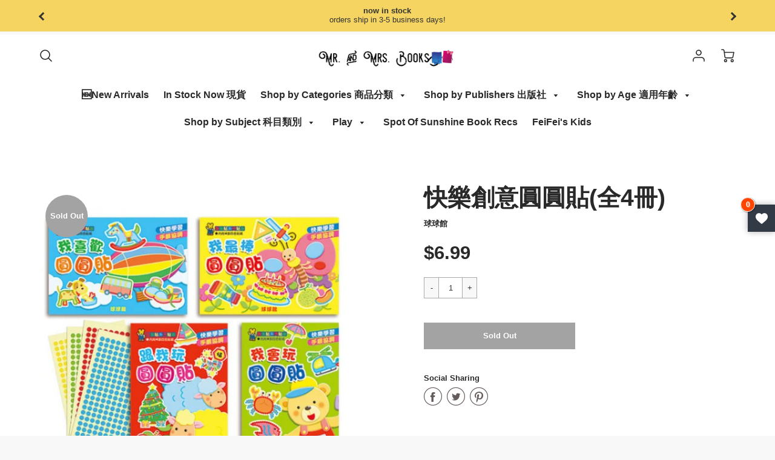

--- FILE ---
content_type: text/html; charset=utf-8
request_url: https://www.mrandmrsbooks.com/products/%E5%BF%AB%E6%A8%82%E5%89%B5%E6%84%8F%E5%9C%93%E5%9C%93%E8%B2%BC%E5%85%A84%E5%86%8A-1
body_size: 28739
content:
<!doctype html>
<!--[if IE 8]><html class="no-js lt-ie9" lang="en"> <![endif]-->
<!--[if IE 9 ]><html class="ie9 no-js"> <![endif]-->
<!--[if (gt IE 9)|!(IE)]><!--> <html class="no-js" lang="en"> <!--<![endif]-->
<head>
  <!-- Loft Version 1.5.4 -->
  <!-- Basic page needs ================================================== -->
  <meta charset="utf-8">
  <meta http-equiv="X-UA-Compatible" content="IE=edge">
  
  <link rel="shortcut icon" href="//www.mrandmrsbooks.com/cdn/shop/files/Logo_32x32.png?v=1614351474" type="image/png">
  

  <!-- Title and description ================================================== -->
  <title>
    快樂創意圓圓貼(全4冊) &ndash; Mr. and Mrs. Books
  </title>

  
  <meta name="description" content="利用色塊貼紙，拼貼出一幅完整的圖畫 訓練寶寶的手眼協調能力，快樂學習、手眼協調、培養沉穩耐心、創造色彩美感！內附4張四色貼紙  尺寸29.6×20.7cm/彩色平裝16頁,共4冊/每本內附4張四色貼紙/3歲以上適用 所有孩子都喜歡玩貼紙，而本系列的圓圓小貼紙透過簡單的遊戲，訓練小朋友手眼協調及專注力，促進統合能力達成小肌肉的發展，並啟發孩子美術概念和創意,增加學習樂趣和培養專注能力喔！ ◎訓練寶寶的手眼協調能力 ◎利用色塊貼紙，拼貼出一幅完整的圖畫 ◎快樂學習、手眼協調、培養沉穩耐心、創造色彩美感 ◎內附4張四色貼紙 ★我喜歡圓圓貼 ★我會玩圓圓貼 ★跟我玩圓圓貼 ★我最棒圓圓貼">
  

  <!-- Helpers ================================================== -->
  <!-- /snippets/social-meta-tags.liquid -->




<meta property="og:site_name" content="Mr. and Mrs. Books">
<meta property="og:url" content="https://www.mrandmrsbooks.com/products/%e5%bf%ab%e6%a8%82%e5%89%b5%e6%84%8f%e5%9c%93%e5%9c%93%e8%b2%bc%e5%85%a84%e5%86%8a-1">
<meta property="og:title" content="快樂創意圓圓貼(全4冊)">
<meta property="og:type" content="product">
<meta property="og:description" content="利用色塊貼紙，拼貼出一幅完整的圖畫 訓練寶寶的手眼協調能力，快樂學習、手眼協調、培養沉穩耐心、創造色彩美感！內附4張四色貼紙  尺寸29.6×20.7cm/彩色平裝16頁,共4冊/每本內附4張四色貼紙/3歲以上適用 所有孩子都喜歡玩貼紙，而本系列的圓圓小貼紙透過簡單的遊戲，訓練小朋友手眼協調及專注力，促進統合能力達成小肌肉的發展，並啟發孩子美術概念和創意,增加學習樂趣和培養專注能力喔！ ◎訓練寶寶的手眼協調能力 ◎利用色塊貼紙，拼貼出一幅完整的圖畫 ◎快樂學習、手眼協調、培養沉穩耐心、創造色彩美感 ◎內附4張四色貼紙 ★我喜歡圓圓貼 ★我會玩圓圓貼 ★跟我玩圓圓貼 ★我最棒圓圓貼">

<meta property="og:price:amount" content="6.99">
<meta property="og:price:currency" content="USD">



  <meta property="og:image" content="http://www.mrandmrsbooks.com/cdn/shop/products/744d35eff76b03335412c651b00bc3dd-570x570_1200x1200.jpg?v=1595815175">
  <meta property="og:image:secure_url" content="https://www.mrandmrsbooks.com/cdn/shop/products/744d35eff76b03335412c651b00bc3dd-570x570_1200x1200.jpg?v=1595815175">



<meta name="twitter:card" content="summary_large_image">
<meta name="twitter:title" content="快樂創意圓圓貼(全4冊)">
<meta name="twitter:description" content="利用色塊貼紙，拼貼出一幅完整的圖畫 訓練寶寶的手眼協調能力，快樂學習、手眼協調、培養沉穩耐心、創造色彩美感！內附4張四色貼紙  尺寸29.6×20.7cm/彩色平裝16頁,共4冊/每本內附4張四色貼紙/3歲以上適用 所有孩子都喜歡玩貼紙，而本系列的圓圓小貼紙透過簡單的遊戲，訓練小朋友手眼協調及專注力，促進統合能力達成小肌肉的發展，並啟發孩子美術概念和創意,增加學習樂趣和培養專注能力喔！ ◎訓練寶寶的手眼協調能力 ◎利用色塊貼紙，拼貼出一幅完整的圖畫 ◎快樂學習、手眼協調、培養沉穩耐心、創造色彩美感 ◎內附4張四色貼紙 ★我喜歡圓圓貼 ★我會玩圓圓貼 ★跟我玩圓圓貼 ★我最棒圓圓貼">

  <link rel="canonical" href="https://www.mrandmrsbooks.com/products/%e5%bf%ab%e6%a8%82%e5%89%b5%e6%84%8f%e5%9c%93%e5%9c%93%e8%b2%bc%e5%85%a84%e5%86%8a-1">
  <meta name="viewport" content="width=device-width,initial-scale=1,shrink-to-fit=no">
  <meta name="theme-color" content="#292929">  

  

<!-- Base CSS ================================================== -->
  <link href="//www.mrandmrsbooks.com/cdn/shop/t/10/assets/timber.scss.css?v=110839812558638067581706218737" rel="stylesheet" type="text/css" media="all" />
  <link href="//www.mrandmrsbooks.com/cdn/shop/t/10/assets/theme.scss.css?v=15394816940382834021736629558" rel="stylesheet" type="text/css" media="all" /> 

  <link href="https://cdnjs.cloudflare.com/ajax/libs/fancybox/3.1.20/jquery.fancybox.min.css" rel="stylesheet">
  <link rel="stylesheet" type="text/css" href="//cdn.jsdelivr.net/npm/slick-carousel@1.8.1/slick/slick-theme.css"/>
  
  <!--[if IE 9 ]>
  <link href="//www.mrandmrsbooks.com/cdn/shop/t/10/assets/theme-IE.scss.css?v=113078013651358477161593669107" rel="stylesheet" type="text/css" media="all" /> 
  <![endif]-->

  <!-- Extension CSS ================================================== -->
  <link href="//www.mrandmrsbooks.com/cdn/shop/t/10/assets/plugins.scss.css?v=102381553528798796691593669106" rel="stylesheet" type="text/css" media="all" />

  <!-- THEME JS INIT -->  
 
  <script src="//www.mrandmrsbooks.com/cdn/shop/t/10/assets/theme.js?v=65547807542132985791607370504" type="text/javascript"></script>
  
  <!--[if IE 9]>
  <script type="text/javascript">
  !function(r){function e(r,e,n,t,o,u){for(var a=0,c=0,f=(r=String(r)).length,d="",i=0;c<f;){var h=r.charCodeAt(c);for(a=(a<<o)+(h=h<256?n[h]:-1),i+=o;i>=u;){var C=a>>(i-=u);d+=t.charAt(C),a^=C<<i}++c}return!e&&i>0&&(d+=t.charAt(a<<u-i)),d}for(var n="ABCDEFGHIJKLMNOPQRSTUVWXYZabcdefghijklmnopqrstuvwxyz0123456789+/",t="",o=[256],u=[256],a=0,c={encode:function(r){return r.replace(/[\u0080-\u07ff]/g,function(r){var e=r.charCodeAt(0);return String.fromCharCode(192|e>>6,128|63&e)}).replace(/[\u0800-\uffff]/g,function(r){var e=r.charCodeAt(0);return String.fromCharCode(224|e>>12,128|e>>6&63,128|63&e)})},decode:function(r){return r.replace(/[\u00e0-\u00ef][\u0080-\u00bf][\u0080-\u00bf]/g,function(r){var e=(15&r.charCodeAt(0))<<12|(63&r.charCodeAt(1))<<6|63&r.charCodeAt(2);return String.fromCharCode(e)}).replace(/[\u00c0-\u00df][\u0080-\u00bf]/g,function(r){var e=(31&r.charCodeAt(0))<<6|63&r.charCodeAt(1);return String.fromCharCode(e)})}};a<256;){var f=String.fromCharCode(a);t+=f,u[a]=a,o[a]=n.indexOf(f),++a}var d=r.base64=function(r,e,n){return e?d[r](e,n):r?null:this};d.btoa=d.encode=function(r,t){return r=!1===d.raw||d.utf8encode||t?c.encode(r):r,(r=e(r,!1,u,n,8,6))+"====".slice(r.length%4||4)},d.atob=d.decode=function(r,n){var u=(r=String(r).split("=")).length;do{r[--u]=e(r[u],!0,o,t,6,8)}while(u>0);return r=r.join(""),!1===d.raw||d.utf8decode||n?c.decode(r):r}}(jQuery);
  var btoa = function (str) {return jQuery.base64.encode(str);};
  </script>
  <![endif]-->
  <script>
    theme.Currency.moneyFormat = '${{amount}}';
    theme.routes = {
    root_url: '/',
    account_url: '/account',
    account_login_url: '/account/login',
    account_logout_url: '/account/logout',
    account_recover_url: '/account/recover',
    account_register_url: '/account/register',
    account_addresses_url: '/account/addresses',
    collections_url: '/collections',
    all_products_collection_url: '/collections/all',
    product_recommendations_url: '/recommendations/products',
    search_url: '/search',
    cart_url: '/cart',
    cart_add_url: '/cart/add',
    cart_change_url: '/cart/change',
    cart_clear_url: '/cart/clear'
  };
  </script>

  <script>window.performance && window.performance.mark && window.performance.mark('shopify.content_for_header.start');</script><meta id="shopify-digital-wallet" name="shopify-digital-wallet" content="/1806991412/digital_wallets/dialog">
<meta name="shopify-checkout-api-token" content="8188a22c77ddd91992ab0ee2520c3012">
<link rel="alternate" type="application/json+oembed" href="https://www.mrandmrsbooks.com/products/%e5%bf%ab%e6%a8%82%e5%89%b5%e6%84%8f%e5%9c%93%e5%9c%93%e8%b2%bc%e5%85%a84%e5%86%8a-1.oembed">
<script async="async" src="/checkouts/internal/preloads.js?locale=en-US"></script>
<link rel="preconnect" href="https://shop.app" crossorigin="anonymous">
<script async="async" src="https://shop.app/checkouts/internal/preloads.js?locale=en-US&shop_id=1806991412" crossorigin="anonymous"></script>
<script id="apple-pay-shop-capabilities" type="application/json">{"shopId":1806991412,"countryCode":"US","currencyCode":"USD","merchantCapabilities":["supports3DS"],"merchantId":"gid:\/\/shopify\/Shop\/1806991412","merchantName":"Mr. and Mrs. Books","requiredBillingContactFields":["postalAddress","email","phone"],"requiredShippingContactFields":["postalAddress","email","phone"],"shippingType":"shipping","supportedNetworks":["visa","masterCard","discover","elo","jcb"],"total":{"type":"pending","label":"Mr. and Mrs. Books","amount":"1.00"},"shopifyPaymentsEnabled":true,"supportsSubscriptions":true}</script>
<script id="shopify-features" type="application/json">{"accessToken":"8188a22c77ddd91992ab0ee2520c3012","betas":["rich-media-storefront-analytics"],"domain":"www.mrandmrsbooks.com","predictiveSearch":true,"shopId":1806991412,"locale":"en"}</script>
<script>var Shopify = Shopify || {};
Shopify.shop = "mr-and-mrs-books.myshopify.com";
Shopify.locale = "en";
Shopify.currency = {"active":"USD","rate":"1.0"};
Shopify.country = "US";
Shopify.theme = {"name":"Loft","id":83287277645,"schema_name":"Loft","schema_version":"1.5.4","theme_store_id":846,"role":"main"};
Shopify.theme.handle = "null";
Shopify.theme.style = {"id":null,"handle":null};
Shopify.cdnHost = "www.mrandmrsbooks.com/cdn";
Shopify.routes = Shopify.routes || {};
Shopify.routes.root = "/";</script>
<script type="module">!function(o){(o.Shopify=o.Shopify||{}).modules=!0}(window);</script>
<script>!function(o){function n(){var o=[];function n(){o.push(Array.prototype.slice.apply(arguments))}return n.q=o,n}var t=o.Shopify=o.Shopify||{};t.loadFeatures=n(),t.autoloadFeatures=n()}(window);</script>
<script>
  window.ShopifyPay = window.ShopifyPay || {};
  window.ShopifyPay.apiHost = "shop.app\/pay";
  window.ShopifyPay.redirectState = null;
</script>
<script id="shop-js-analytics" type="application/json">{"pageType":"product"}</script>
<script defer="defer" async type="module" src="//www.mrandmrsbooks.com/cdn/shopifycloud/shop-js/modules/v2/client.init-shop-cart-sync_WVOgQShq.en.esm.js"></script>
<script defer="defer" async type="module" src="//www.mrandmrsbooks.com/cdn/shopifycloud/shop-js/modules/v2/chunk.common_C_13GLB1.esm.js"></script>
<script defer="defer" async type="module" src="//www.mrandmrsbooks.com/cdn/shopifycloud/shop-js/modules/v2/chunk.modal_CLfMGd0m.esm.js"></script>
<script type="module">
  await import("//www.mrandmrsbooks.com/cdn/shopifycloud/shop-js/modules/v2/client.init-shop-cart-sync_WVOgQShq.en.esm.js");
await import("//www.mrandmrsbooks.com/cdn/shopifycloud/shop-js/modules/v2/chunk.common_C_13GLB1.esm.js");
await import("//www.mrandmrsbooks.com/cdn/shopifycloud/shop-js/modules/v2/chunk.modal_CLfMGd0m.esm.js");

  window.Shopify.SignInWithShop?.initShopCartSync?.({"fedCMEnabled":true,"windoidEnabled":true});

</script>
<script>
  window.Shopify = window.Shopify || {};
  if (!window.Shopify.featureAssets) window.Shopify.featureAssets = {};
  window.Shopify.featureAssets['shop-js'] = {"shop-cart-sync":["modules/v2/client.shop-cart-sync_DuR37GeY.en.esm.js","modules/v2/chunk.common_C_13GLB1.esm.js","modules/v2/chunk.modal_CLfMGd0m.esm.js"],"init-fed-cm":["modules/v2/client.init-fed-cm_BucUoe6W.en.esm.js","modules/v2/chunk.common_C_13GLB1.esm.js","modules/v2/chunk.modal_CLfMGd0m.esm.js"],"shop-toast-manager":["modules/v2/client.shop-toast-manager_B0JfrpKj.en.esm.js","modules/v2/chunk.common_C_13GLB1.esm.js","modules/v2/chunk.modal_CLfMGd0m.esm.js"],"init-shop-cart-sync":["modules/v2/client.init-shop-cart-sync_WVOgQShq.en.esm.js","modules/v2/chunk.common_C_13GLB1.esm.js","modules/v2/chunk.modal_CLfMGd0m.esm.js"],"shop-button":["modules/v2/client.shop-button_B_U3bv27.en.esm.js","modules/v2/chunk.common_C_13GLB1.esm.js","modules/v2/chunk.modal_CLfMGd0m.esm.js"],"init-windoid":["modules/v2/client.init-windoid_DuP9q_di.en.esm.js","modules/v2/chunk.common_C_13GLB1.esm.js","modules/v2/chunk.modal_CLfMGd0m.esm.js"],"shop-cash-offers":["modules/v2/client.shop-cash-offers_BmULhtno.en.esm.js","modules/v2/chunk.common_C_13GLB1.esm.js","modules/v2/chunk.modal_CLfMGd0m.esm.js"],"pay-button":["modules/v2/client.pay-button_CrPSEbOK.en.esm.js","modules/v2/chunk.common_C_13GLB1.esm.js","modules/v2/chunk.modal_CLfMGd0m.esm.js"],"init-customer-accounts":["modules/v2/client.init-customer-accounts_jNk9cPYQ.en.esm.js","modules/v2/client.shop-login-button_DJ5ldayH.en.esm.js","modules/v2/chunk.common_C_13GLB1.esm.js","modules/v2/chunk.modal_CLfMGd0m.esm.js"],"avatar":["modules/v2/client.avatar_BTnouDA3.en.esm.js"],"checkout-modal":["modules/v2/client.checkout-modal_pBPyh9w8.en.esm.js","modules/v2/chunk.common_C_13GLB1.esm.js","modules/v2/chunk.modal_CLfMGd0m.esm.js"],"init-shop-for-new-customer-accounts":["modules/v2/client.init-shop-for-new-customer-accounts_BUoCy7a5.en.esm.js","modules/v2/client.shop-login-button_DJ5ldayH.en.esm.js","modules/v2/chunk.common_C_13GLB1.esm.js","modules/v2/chunk.modal_CLfMGd0m.esm.js"],"init-customer-accounts-sign-up":["modules/v2/client.init-customer-accounts-sign-up_CnczCz9H.en.esm.js","modules/v2/client.shop-login-button_DJ5ldayH.en.esm.js","modules/v2/chunk.common_C_13GLB1.esm.js","modules/v2/chunk.modal_CLfMGd0m.esm.js"],"init-shop-email-lookup-coordinator":["modules/v2/client.init-shop-email-lookup-coordinator_CzjY5t9o.en.esm.js","modules/v2/chunk.common_C_13GLB1.esm.js","modules/v2/chunk.modal_CLfMGd0m.esm.js"],"shop-follow-button":["modules/v2/client.shop-follow-button_CsYC63q7.en.esm.js","modules/v2/chunk.common_C_13GLB1.esm.js","modules/v2/chunk.modal_CLfMGd0m.esm.js"],"shop-login-button":["modules/v2/client.shop-login-button_DJ5ldayH.en.esm.js","modules/v2/chunk.common_C_13GLB1.esm.js","modules/v2/chunk.modal_CLfMGd0m.esm.js"],"shop-login":["modules/v2/client.shop-login_B9ccPdmx.en.esm.js","modules/v2/chunk.common_C_13GLB1.esm.js","modules/v2/chunk.modal_CLfMGd0m.esm.js"],"lead-capture":["modules/v2/client.lead-capture_D0K_KgYb.en.esm.js","modules/v2/chunk.common_C_13GLB1.esm.js","modules/v2/chunk.modal_CLfMGd0m.esm.js"],"payment-terms":["modules/v2/client.payment-terms_BWmiNN46.en.esm.js","modules/v2/chunk.common_C_13GLB1.esm.js","modules/v2/chunk.modal_CLfMGd0m.esm.js"]};
</script>
<script>(function() {
  var isLoaded = false;
  function asyncLoad() {
    if (isLoaded) return;
    isLoaded = true;
    var urls = ["https:\/\/js.smile.io\/v1\/smile-shopify.js?shop=mr-and-mrs-books.myshopify.com","https:\/\/cdn.shopify.com\/s\/files\/1\/0018\/0699\/1412\/t\/10\/assets\/timo.subscription.js?v=1680125272\u0026shop=mr-and-mrs-books.myshopify.com","\/\/cdn.shopify.com\/proxy\/14a084a93de72e3996838777e9ae4132ed9e8e0abbadc7ffbfc94d74866855d6\/d2xrtfsb9f45pw.cloudfront.net\/scripttag\/bixgrow-track.js?shop=mr-and-mrs-books.myshopify.com\u0026sp-cache-control=cHVibGljLCBtYXgtYWdlPTkwMA"];
    for (var i = 0; i < urls.length; i++) {
      var s = document.createElement('script');
      s.type = 'text/javascript';
      s.async = true;
      s.src = urls[i];
      var x = document.getElementsByTagName('script')[0];
      x.parentNode.insertBefore(s, x);
    }
  };
  if(window.attachEvent) {
    window.attachEvent('onload', asyncLoad);
  } else {
    window.addEventListener('load', asyncLoad, false);
  }
})();</script>
<script id="__st">var __st={"a":1806991412,"offset":-28800,"reqid":"53de91bb-aa7c-4d74-8de9-06fa2217dcc9-1769633888","pageurl":"www.mrandmrsbooks.com\/products\/%E5%BF%AB%E6%A8%82%E5%89%B5%E6%84%8F%E5%9C%93%E5%9C%93%E8%B2%BC%E5%85%A84%E5%86%8A-1","u":"d9f0cbd8f7e3","p":"product","rtyp":"product","rid":4760986845261};</script>
<script>window.ShopifyPaypalV4VisibilityTracking = true;</script>
<script id="captcha-bootstrap">!function(){'use strict';const t='contact',e='account',n='new_comment',o=[[t,t],['blogs',n],['comments',n],[t,'customer']],c=[[e,'customer_login'],[e,'guest_login'],[e,'recover_customer_password'],[e,'create_customer']],r=t=>t.map((([t,e])=>`form[action*='/${t}']:not([data-nocaptcha='true']) input[name='form_type'][value='${e}']`)).join(','),a=t=>()=>t?[...document.querySelectorAll(t)].map((t=>t.form)):[];function s(){const t=[...o],e=r(t);return a(e)}const i='password',u='form_key',d=['recaptcha-v3-token','g-recaptcha-response','h-captcha-response',i],f=()=>{try{return window.sessionStorage}catch{return}},m='__shopify_v',_=t=>t.elements[u];function p(t,e,n=!1){try{const o=window.sessionStorage,c=JSON.parse(o.getItem(e)),{data:r}=function(t){const{data:e,action:n}=t;return t[m]||n?{data:e,action:n}:{data:t,action:n}}(c);for(const[e,n]of Object.entries(r))t.elements[e]&&(t.elements[e].value=n);n&&o.removeItem(e)}catch(o){console.error('form repopulation failed',{error:o})}}const l='form_type',E='cptcha';function T(t){t.dataset[E]=!0}const w=window,h=w.document,L='Shopify',v='ce_forms',y='captcha';let A=!1;((t,e)=>{const n=(g='f06e6c50-85a8-45c8-87d0-21a2b65856fe',I='https://cdn.shopify.com/shopifycloud/storefront-forms-hcaptcha/ce_storefront_forms_captcha_hcaptcha.v1.5.2.iife.js',D={infoText:'Protected by hCaptcha',privacyText:'Privacy',termsText:'Terms'},(t,e,n)=>{const o=w[L][v],c=o.bindForm;if(c)return c(t,g,e,D).then(n);var r;o.q.push([[t,g,e,D],n]),r=I,A||(h.body.append(Object.assign(h.createElement('script'),{id:'captcha-provider',async:!0,src:r})),A=!0)});var g,I,D;w[L]=w[L]||{},w[L][v]=w[L][v]||{},w[L][v].q=[],w[L][y]=w[L][y]||{},w[L][y].protect=function(t,e){n(t,void 0,e),T(t)},Object.freeze(w[L][y]),function(t,e,n,w,h,L){const[v,y,A,g]=function(t,e,n){const i=e?o:[],u=t?c:[],d=[...i,...u],f=r(d),m=r(i),_=r(d.filter((([t,e])=>n.includes(e))));return[a(f),a(m),a(_),s()]}(w,h,L),I=t=>{const e=t.target;return e instanceof HTMLFormElement?e:e&&e.form},D=t=>v().includes(t);t.addEventListener('submit',(t=>{const e=I(t);if(!e)return;const n=D(e)&&!e.dataset.hcaptchaBound&&!e.dataset.recaptchaBound,o=_(e),c=g().includes(e)&&(!o||!o.value);(n||c)&&t.preventDefault(),c&&!n&&(function(t){try{if(!f())return;!function(t){const e=f();if(!e)return;const n=_(t);if(!n)return;const o=n.value;o&&e.removeItem(o)}(t);const e=Array.from(Array(32),(()=>Math.random().toString(36)[2])).join('');!function(t,e){_(t)||t.append(Object.assign(document.createElement('input'),{type:'hidden',name:u})),t.elements[u].value=e}(t,e),function(t,e){const n=f();if(!n)return;const o=[...t.querySelectorAll(`input[type='${i}']`)].map((({name:t})=>t)),c=[...d,...o],r={};for(const[a,s]of new FormData(t).entries())c.includes(a)||(r[a]=s);n.setItem(e,JSON.stringify({[m]:1,action:t.action,data:r}))}(t,e)}catch(e){console.error('failed to persist form',e)}}(e),e.submit())}));const S=(t,e)=>{t&&!t.dataset[E]&&(n(t,e.some((e=>e===t))),T(t))};for(const o of['focusin','change'])t.addEventListener(o,(t=>{const e=I(t);D(e)&&S(e,y())}));const B=e.get('form_key'),M=e.get(l),P=B&&M;t.addEventListener('DOMContentLoaded',(()=>{const t=y();if(P)for(const e of t)e.elements[l].value===M&&p(e,B);[...new Set([...A(),...v().filter((t=>'true'===t.dataset.shopifyCaptcha))])].forEach((e=>S(e,t)))}))}(h,new URLSearchParams(w.location.search),n,t,e,['guest_login'])})(!0,!0)}();</script>
<script integrity="sha256-4kQ18oKyAcykRKYeNunJcIwy7WH5gtpwJnB7kiuLZ1E=" data-source-attribution="shopify.loadfeatures" defer="defer" src="//www.mrandmrsbooks.com/cdn/shopifycloud/storefront/assets/storefront/load_feature-a0a9edcb.js" crossorigin="anonymous"></script>
<script crossorigin="anonymous" defer="defer" src="//www.mrandmrsbooks.com/cdn/shopifycloud/storefront/assets/shopify_pay/storefront-65b4c6d7.js?v=20250812"></script>
<script data-source-attribution="shopify.dynamic_checkout.dynamic.init">var Shopify=Shopify||{};Shopify.PaymentButton=Shopify.PaymentButton||{isStorefrontPortableWallets:!0,init:function(){window.Shopify.PaymentButton.init=function(){};var t=document.createElement("script");t.src="https://www.mrandmrsbooks.com/cdn/shopifycloud/portable-wallets/latest/portable-wallets.en.js",t.type="module",document.head.appendChild(t)}};
</script>
<script data-source-attribution="shopify.dynamic_checkout.buyer_consent">
  function portableWalletsHideBuyerConsent(e){var t=document.getElementById("shopify-buyer-consent"),n=document.getElementById("shopify-subscription-policy-button");t&&n&&(t.classList.add("hidden"),t.setAttribute("aria-hidden","true"),n.removeEventListener("click",e))}function portableWalletsShowBuyerConsent(e){var t=document.getElementById("shopify-buyer-consent"),n=document.getElementById("shopify-subscription-policy-button");t&&n&&(t.classList.remove("hidden"),t.removeAttribute("aria-hidden"),n.addEventListener("click",e))}window.Shopify?.PaymentButton&&(window.Shopify.PaymentButton.hideBuyerConsent=portableWalletsHideBuyerConsent,window.Shopify.PaymentButton.showBuyerConsent=portableWalletsShowBuyerConsent);
</script>
<script>
  function portableWalletsCleanup(e){e&&e.src&&console.error("Failed to load portable wallets script "+e.src);var t=document.querySelectorAll("shopify-accelerated-checkout .shopify-payment-button__skeleton, shopify-accelerated-checkout-cart .wallet-cart-button__skeleton"),e=document.getElementById("shopify-buyer-consent");for(let e=0;e<t.length;e++)t[e].remove();e&&e.remove()}function portableWalletsNotLoadedAsModule(e){e instanceof ErrorEvent&&"string"==typeof e.message&&e.message.includes("import.meta")&&"string"==typeof e.filename&&e.filename.includes("portable-wallets")&&(window.removeEventListener("error",portableWalletsNotLoadedAsModule),window.Shopify.PaymentButton.failedToLoad=e,"loading"===document.readyState?document.addEventListener("DOMContentLoaded",window.Shopify.PaymentButton.init):window.Shopify.PaymentButton.init())}window.addEventListener("error",portableWalletsNotLoadedAsModule);
</script>

<script type="module" src="https://www.mrandmrsbooks.com/cdn/shopifycloud/portable-wallets/latest/portable-wallets.en.js" onError="portableWalletsCleanup(this)" crossorigin="anonymous"></script>
<script nomodule>
  document.addEventListener("DOMContentLoaded", portableWalletsCleanup);
</script>

<link id="shopify-accelerated-checkout-styles" rel="stylesheet" media="screen" href="https://www.mrandmrsbooks.com/cdn/shopifycloud/portable-wallets/latest/accelerated-checkout-backwards-compat.css" crossorigin="anonymous">
<style id="shopify-accelerated-checkout-cart">
        #shopify-buyer-consent {
  margin-top: 1em;
  display: inline-block;
  width: 100%;
}

#shopify-buyer-consent.hidden {
  display: none;
}

#shopify-subscription-policy-button {
  background: none;
  border: none;
  padding: 0;
  text-decoration: underline;
  font-size: inherit;
  cursor: pointer;
}

#shopify-subscription-policy-button::before {
  box-shadow: none;
}

      </style>

<script>window.performance && window.performance.mark && window.performance.mark('shopify.content_for_header.end');</script>


  <!-- Header hook for plugins ================================================== -->
  <!-- /snippets/oldIE-js.liquid -->


<!--[if lt IE 9]>
<script src="//cdnjs.cloudflare.com/ajax/libs/html5shiv/3.7.2/html5shiv.min.js" type="text/javascript"></script>
<script src="//www.mrandmrsbooks.com/cdn/shop/t/10/assets/respond.min.js?v=1545" type="text/javascript"></script>
<link href="//www.mrandmrsbooks.com/cdn/shop/t/10/assets/respond-proxy.html" id="respond-proxy" rel="respond-proxy" />
<link href="//www.mrandmrsbooks.com/search?q=8c1887068724437ee8c793d9a4fb754c" id="respond-redirect" rel="respond-redirect" />
<script src="//www.mrandmrsbooks.com/search?q=8c1887068724437ee8c793d9a4fb754c" type="text/javascript"></script>
<![endif]-->


<link href="https://monorail-edge.shopifysvc.com" rel="dns-prefetch">
<script>(function(){if ("sendBeacon" in navigator && "performance" in window) {try {var session_token_from_headers = performance.getEntriesByType('navigation')[0].serverTiming.find(x => x.name == '_s').description;} catch {var session_token_from_headers = undefined;}var session_cookie_matches = document.cookie.match(/_shopify_s=([^;]*)/);var session_token_from_cookie = session_cookie_matches && session_cookie_matches.length === 2 ? session_cookie_matches[1] : "";var session_token = session_token_from_headers || session_token_from_cookie || "";function handle_abandonment_event(e) {var entries = performance.getEntries().filter(function(entry) {return /monorail-edge.shopifysvc.com/.test(entry.name);});if (!window.abandonment_tracked && entries.length === 0) {window.abandonment_tracked = true;var currentMs = Date.now();var navigation_start = performance.timing.navigationStart;var payload = {shop_id: 1806991412,url: window.location.href,navigation_start,duration: currentMs - navigation_start,session_token,page_type: "product"};window.navigator.sendBeacon("https://monorail-edge.shopifysvc.com/v1/produce", JSON.stringify({schema_id: "online_store_buyer_site_abandonment/1.1",payload: payload,metadata: {event_created_at_ms: currentMs,event_sent_at_ms: currentMs}}));}}window.addEventListener('pagehide', handle_abandonment_event);}}());</script>
<script id="web-pixels-manager-setup">(function e(e,d,r,n,o){if(void 0===o&&(o={}),!Boolean(null===(a=null===(i=window.Shopify)||void 0===i?void 0:i.analytics)||void 0===a?void 0:a.replayQueue)){var i,a;window.Shopify=window.Shopify||{};var t=window.Shopify;t.analytics=t.analytics||{};var s=t.analytics;s.replayQueue=[],s.publish=function(e,d,r){return s.replayQueue.push([e,d,r]),!0};try{self.performance.mark("wpm:start")}catch(e){}var l=function(){var e={modern:/Edge?\/(1{2}[4-9]|1[2-9]\d|[2-9]\d{2}|\d{4,})\.\d+(\.\d+|)|Firefox\/(1{2}[4-9]|1[2-9]\d|[2-9]\d{2}|\d{4,})\.\d+(\.\d+|)|Chrom(ium|e)\/(9{2}|\d{3,})\.\d+(\.\d+|)|(Maci|X1{2}).+ Version\/(15\.\d+|(1[6-9]|[2-9]\d|\d{3,})\.\d+)([,.]\d+|)( \(\w+\)|)( Mobile\/\w+|) Safari\/|Chrome.+OPR\/(9{2}|\d{3,})\.\d+\.\d+|(CPU[ +]OS|iPhone[ +]OS|CPU[ +]iPhone|CPU IPhone OS|CPU iPad OS)[ +]+(15[._]\d+|(1[6-9]|[2-9]\d|\d{3,})[._]\d+)([._]\d+|)|Android:?[ /-](13[3-9]|1[4-9]\d|[2-9]\d{2}|\d{4,})(\.\d+|)(\.\d+|)|Android.+Firefox\/(13[5-9]|1[4-9]\d|[2-9]\d{2}|\d{4,})\.\d+(\.\d+|)|Android.+Chrom(ium|e)\/(13[3-9]|1[4-9]\d|[2-9]\d{2}|\d{4,})\.\d+(\.\d+|)|SamsungBrowser\/([2-9]\d|\d{3,})\.\d+/,legacy:/Edge?\/(1[6-9]|[2-9]\d|\d{3,})\.\d+(\.\d+|)|Firefox\/(5[4-9]|[6-9]\d|\d{3,})\.\d+(\.\d+|)|Chrom(ium|e)\/(5[1-9]|[6-9]\d|\d{3,})\.\d+(\.\d+|)([\d.]+$|.*Safari\/(?![\d.]+ Edge\/[\d.]+$))|(Maci|X1{2}).+ Version\/(10\.\d+|(1[1-9]|[2-9]\d|\d{3,})\.\d+)([,.]\d+|)( \(\w+\)|)( Mobile\/\w+|) Safari\/|Chrome.+OPR\/(3[89]|[4-9]\d|\d{3,})\.\d+\.\d+|(CPU[ +]OS|iPhone[ +]OS|CPU[ +]iPhone|CPU IPhone OS|CPU iPad OS)[ +]+(10[._]\d+|(1[1-9]|[2-9]\d|\d{3,})[._]\d+)([._]\d+|)|Android:?[ /-](13[3-9]|1[4-9]\d|[2-9]\d{2}|\d{4,})(\.\d+|)(\.\d+|)|Mobile Safari.+OPR\/([89]\d|\d{3,})\.\d+\.\d+|Android.+Firefox\/(13[5-9]|1[4-9]\d|[2-9]\d{2}|\d{4,})\.\d+(\.\d+|)|Android.+Chrom(ium|e)\/(13[3-9]|1[4-9]\d|[2-9]\d{2}|\d{4,})\.\d+(\.\d+|)|Android.+(UC? ?Browser|UCWEB|U3)[ /]?(15\.([5-9]|\d{2,})|(1[6-9]|[2-9]\d|\d{3,})\.\d+)\.\d+|SamsungBrowser\/(5\.\d+|([6-9]|\d{2,})\.\d+)|Android.+MQ{2}Browser\/(14(\.(9|\d{2,})|)|(1[5-9]|[2-9]\d|\d{3,})(\.\d+|))(\.\d+|)|K[Aa][Ii]OS\/(3\.\d+|([4-9]|\d{2,})\.\d+)(\.\d+|)/},d=e.modern,r=e.legacy,n=navigator.userAgent;return n.match(d)?"modern":n.match(r)?"legacy":"unknown"}(),u="modern"===l?"modern":"legacy",c=(null!=n?n:{modern:"",legacy:""})[u],f=function(e){return[e.baseUrl,"/wpm","/b",e.hashVersion,"modern"===e.buildTarget?"m":"l",".js"].join("")}({baseUrl:d,hashVersion:r,buildTarget:u}),m=function(e){var d=e.version,r=e.bundleTarget,n=e.surface,o=e.pageUrl,i=e.monorailEndpoint;return{emit:function(e){var a=e.status,t=e.errorMsg,s=(new Date).getTime(),l=JSON.stringify({metadata:{event_sent_at_ms:s},events:[{schema_id:"web_pixels_manager_load/3.1",payload:{version:d,bundle_target:r,page_url:o,status:a,surface:n,error_msg:t},metadata:{event_created_at_ms:s}}]});if(!i)return console&&console.warn&&console.warn("[Web Pixels Manager] No Monorail endpoint provided, skipping logging."),!1;try{return self.navigator.sendBeacon.bind(self.navigator)(i,l)}catch(e){}var u=new XMLHttpRequest;try{return u.open("POST",i,!0),u.setRequestHeader("Content-Type","text/plain"),u.send(l),!0}catch(e){return console&&console.warn&&console.warn("[Web Pixels Manager] Got an unhandled error while logging to Monorail."),!1}}}}({version:r,bundleTarget:l,surface:e.surface,pageUrl:self.location.href,monorailEndpoint:e.monorailEndpoint});try{o.browserTarget=l,function(e){var d=e.src,r=e.async,n=void 0===r||r,o=e.onload,i=e.onerror,a=e.sri,t=e.scriptDataAttributes,s=void 0===t?{}:t,l=document.createElement("script"),u=document.querySelector("head"),c=document.querySelector("body");if(l.async=n,l.src=d,a&&(l.integrity=a,l.crossOrigin="anonymous"),s)for(var f in s)if(Object.prototype.hasOwnProperty.call(s,f))try{l.dataset[f]=s[f]}catch(e){}if(o&&l.addEventListener("load",o),i&&l.addEventListener("error",i),u)u.appendChild(l);else{if(!c)throw new Error("Did not find a head or body element to append the script");c.appendChild(l)}}({src:f,async:!0,onload:function(){if(!function(){var e,d;return Boolean(null===(d=null===(e=window.Shopify)||void 0===e?void 0:e.analytics)||void 0===d?void 0:d.initialized)}()){var d=window.webPixelsManager.init(e)||void 0;if(d){var r=window.Shopify.analytics;r.replayQueue.forEach((function(e){var r=e[0],n=e[1],o=e[2];d.publishCustomEvent(r,n,o)})),r.replayQueue=[],r.publish=d.publishCustomEvent,r.visitor=d.visitor,r.initialized=!0}}},onerror:function(){return m.emit({status:"failed",errorMsg:"".concat(f," has failed to load")})},sri:function(e){var d=/^sha384-[A-Za-z0-9+/=]+$/;return"string"==typeof e&&d.test(e)}(c)?c:"",scriptDataAttributes:o}),m.emit({status:"loading"})}catch(e){m.emit({status:"failed",errorMsg:(null==e?void 0:e.message)||"Unknown error"})}}})({shopId: 1806991412,storefrontBaseUrl: "https://www.mrandmrsbooks.com",extensionsBaseUrl: "https://extensions.shopifycdn.com/cdn/shopifycloud/web-pixels-manager",monorailEndpoint: "https://monorail-edge.shopifysvc.com/unstable/produce_batch",surface: "storefront-renderer",enabledBetaFlags: ["2dca8a86"],webPixelsConfigList: [{"id":"shopify-app-pixel","configuration":"{}","eventPayloadVersion":"v1","runtimeContext":"STRICT","scriptVersion":"0450","apiClientId":"shopify-pixel","type":"APP","privacyPurposes":["ANALYTICS","MARKETING"]},{"id":"shopify-custom-pixel","eventPayloadVersion":"v1","runtimeContext":"LAX","scriptVersion":"0450","apiClientId":"shopify-pixel","type":"CUSTOM","privacyPurposes":["ANALYTICS","MARKETING"]}],isMerchantRequest: false,initData: {"shop":{"name":"Mr. and Mrs. Books","paymentSettings":{"currencyCode":"USD"},"myshopifyDomain":"mr-and-mrs-books.myshopify.com","countryCode":"US","storefrontUrl":"https:\/\/www.mrandmrsbooks.com"},"customer":null,"cart":null,"checkout":null,"productVariants":[{"price":{"amount":6.99,"currencyCode":"USD"},"product":{"title":"快樂創意圓圓貼(全4冊)","vendor":"球球館","id":"4760986845261","untranslatedTitle":"快樂創意圓圓貼(全4冊)","url":"\/products\/%E5%BF%AB%E6%A8%82%E5%89%B5%E6%84%8F%E5%9C%93%E5%9C%93%E8%B2%BC%E5%85%A84%E5%86%8A-1","type":""},"id":"32874649190477","image":{"src":"\/\/www.mrandmrsbooks.com\/cdn\/shop\/products\/744d35eff76b03335412c651b00bc3dd-570x570.jpg?v=1595815175"},"sku":"","title":"Default Title","untranslatedTitle":"Default Title"}],"purchasingCompany":null},},"https://www.mrandmrsbooks.com/cdn","fcfee988w5aeb613cpc8e4bc33m6693e112",{"modern":"","legacy":""},{"shopId":"1806991412","storefrontBaseUrl":"https:\/\/www.mrandmrsbooks.com","extensionBaseUrl":"https:\/\/extensions.shopifycdn.com\/cdn\/shopifycloud\/web-pixels-manager","surface":"storefront-renderer","enabledBetaFlags":"[\"2dca8a86\"]","isMerchantRequest":"false","hashVersion":"fcfee988w5aeb613cpc8e4bc33m6693e112","publish":"custom","events":"[[\"page_viewed\",{}],[\"product_viewed\",{\"productVariant\":{\"price\":{\"amount\":6.99,\"currencyCode\":\"USD\"},\"product\":{\"title\":\"快樂創意圓圓貼(全4冊)\",\"vendor\":\"球球館\",\"id\":\"4760986845261\",\"untranslatedTitle\":\"快樂創意圓圓貼(全4冊)\",\"url\":\"\/products\/%E5%BF%AB%E6%A8%82%E5%89%B5%E6%84%8F%E5%9C%93%E5%9C%93%E8%B2%BC%E5%85%A84%E5%86%8A-1\",\"type\":\"\"},\"id\":\"32874649190477\",\"image\":{\"src\":\"\/\/www.mrandmrsbooks.com\/cdn\/shop\/products\/744d35eff76b03335412c651b00bc3dd-570x570.jpg?v=1595815175\"},\"sku\":\"\",\"title\":\"Default Title\",\"untranslatedTitle\":\"Default Title\"}}]]"});</script><script>
  window.ShopifyAnalytics = window.ShopifyAnalytics || {};
  window.ShopifyAnalytics.meta = window.ShopifyAnalytics.meta || {};
  window.ShopifyAnalytics.meta.currency = 'USD';
  var meta = {"product":{"id":4760986845261,"gid":"gid:\/\/shopify\/Product\/4760986845261","vendor":"球球館","type":"","handle":"快樂創意圓圓貼全4冊-1","variants":[{"id":32874649190477,"price":699,"name":"快樂創意圓圓貼(全4冊)","public_title":null,"sku":""}],"remote":false},"page":{"pageType":"product","resourceType":"product","resourceId":4760986845261,"requestId":"53de91bb-aa7c-4d74-8de9-06fa2217dcc9-1769633888"}};
  for (var attr in meta) {
    window.ShopifyAnalytics.meta[attr] = meta[attr];
  }
</script>
<script class="analytics">
  (function () {
    var customDocumentWrite = function(content) {
      var jquery = null;

      if (window.jQuery) {
        jquery = window.jQuery;
      } else if (window.Checkout && window.Checkout.$) {
        jquery = window.Checkout.$;
      }

      if (jquery) {
        jquery('body').append(content);
      }
    };

    var hasLoggedConversion = function(token) {
      if (token) {
        return document.cookie.indexOf('loggedConversion=' + token) !== -1;
      }
      return false;
    }

    var setCookieIfConversion = function(token) {
      if (token) {
        var twoMonthsFromNow = new Date(Date.now());
        twoMonthsFromNow.setMonth(twoMonthsFromNow.getMonth() + 2);

        document.cookie = 'loggedConversion=' + token + '; expires=' + twoMonthsFromNow;
      }
    }

    var trekkie = window.ShopifyAnalytics.lib = window.trekkie = window.trekkie || [];
    if (trekkie.integrations) {
      return;
    }
    trekkie.methods = [
      'identify',
      'page',
      'ready',
      'track',
      'trackForm',
      'trackLink'
    ];
    trekkie.factory = function(method) {
      return function() {
        var args = Array.prototype.slice.call(arguments);
        args.unshift(method);
        trekkie.push(args);
        return trekkie;
      };
    };
    for (var i = 0; i < trekkie.methods.length; i++) {
      var key = trekkie.methods[i];
      trekkie[key] = trekkie.factory(key);
    }
    trekkie.load = function(config) {
      trekkie.config = config || {};
      trekkie.config.initialDocumentCookie = document.cookie;
      var first = document.getElementsByTagName('script')[0];
      var script = document.createElement('script');
      script.type = 'text/javascript';
      script.onerror = function(e) {
        var scriptFallback = document.createElement('script');
        scriptFallback.type = 'text/javascript';
        scriptFallback.onerror = function(error) {
                var Monorail = {
      produce: function produce(monorailDomain, schemaId, payload) {
        var currentMs = new Date().getTime();
        var event = {
          schema_id: schemaId,
          payload: payload,
          metadata: {
            event_created_at_ms: currentMs,
            event_sent_at_ms: currentMs
          }
        };
        return Monorail.sendRequest("https://" + monorailDomain + "/v1/produce", JSON.stringify(event));
      },
      sendRequest: function sendRequest(endpointUrl, payload) {
        // Try the sendBeacon API
        if (window && window.navigator && typeof window.navigator.sendBeacon === 'function' && typeof window.Blob === 'function' && !Monorail.isIos12()) {
          var blobData = new window.Blob([payload], {
            type: 'text/plain'
          });

          if (window.navigator.sendBeacon(endpointUrl, blobData)) {
            return true;
          } // sendBeacon was not successful

        } // XHR beacon

        var xhr = new XMLHttpRequest();

        try {
          xhr.open('POST', endpointUrl);
          xhr.setRequestHeader('Content-Type', 'text/plain');
          xhr.send(payload);
        } catch (e) {
          console.log(e);
        }

        return false;
      },
      isIos12: function isIos12() {
        return window.navigator.userAgent.lastIndexOf('iPhone; CPU iPhone OS 12_') !== -1 || window.navigator.userAgent.lastIndexOf('iPad; CPU OS 12_') !== -1;
      }
    };
    Monorail.produce('monorail-edge.shopifysvc.com',
      'trekkie_storefront_load_errors/1.1',
      {shop_id: 1806991412,
      theme_id: 83287277645,
      app_name: "storefront",
      context_url: window.location.href,
      source_url: "//www.mrandmrsbooks.com/cdn/s/trekkie.storefront.a804e9514e4efded663580eddd6991fcc12b5451.min.js"});

        };
        scriptFallback.async = true;
        scriptFallback.src = '//www.mrandmrsbooks.com/cdn/s/trekkie.storefront.a804e9514e4efded663580eddd6991fcc12b5451.min.js';
        first.parentNode.insertBefore(scriptFallback, first);
      };
      script.async = true;
      script.src = '//www.mrandmrsbooks.com/cdn/s/trekkie.storefront.a804e9514e4efded663580eddd6991fcc12b5451.min.js';
      first.parentNode.insertBefore(script, first);
    };
    trekkie.load(
      {"Trekkie":{"appName":"storefront","development":false,"defaultAttributes":{"shopId":1806991412,"isMerchantRequest":null,"themeId":83287277645,"themeCityHash":"8114554681279945680","contentLanguage":"en","currency":"USD","eventMetadataId":"15c1ebcb-019a-45d3-81d2-5e23e876eb8b"},"isServerSideCookieWritingEnabled":true,"monorailRegion":"shop_domain","enabledBetaFlags":["65f19447","b5387b81"]},"Session Attribution":{},"S2S":{"facebookCapiEnabled":false,"source":"trekkie-storefront-renderer","apiClientId":580111}}
    );

    var loaded = false;
    trekkie.ready(function() {
      if (loaded) return;
      loaded = true;

      window.ShopifyAnalytics.lib = window.trekkie;

      var originalDocumentWrite = document.write;
      document.write = customDocumentWrite;
      try { window.ShopifyAnalytics.merchantGoogleAnalytics.call(this); } catch(error) {};
      document.write = originalDocumentWrite;

      window.ShopifyAnalytics.lib.page(null,{"pageType":"product","resourceType":"product","resourceId":4760986845261,"requestId":"53de91bb-aa7c-4d74-8de9-06fa2217dcc9-1769633888","shopifyEmitted":true});

      var match = window.location.pathname.match(/checkouts\/(.+)\/(thank_you|post_purchase)/)
      var token = match? match[1]: undefined;
      if (!hasLoggedConversion(token)) {
        setCookieIfConversion(token);
        window.ShopifyAnalytics.lib.track("Viewed Product",{"currency":"USD","variantId":32874649190477,"productId":4760986845261,"productGid":"gid:\/\/shopify\/Product\/4760986845261","name":"快樂創意圓圓貼(全4冊)","price":"6.99","sku":"","brand":"球球館","variant":null,"category":"","nonInteraction":true,"remote":false},undefined,undefined,{"shopifyEmitted":true});
      window.ShopifyAnalytics.lib.track("monorail:\/\/trekkie_storefront_viewed_product\/1.1",{"currency":"USD","variantId":32874649190477,"productId":4760986845261,"productGid":"gid:\/\/shopify\/Product\/4760986845261","name":"快樂創意圓圓貼(全4冊)","price":"6.99","sku":"","brand":"球球館","variant":null,"category":"","nonInteraction":true,"remote":false,"referer":"https:\/\/www.mrandmrsbooks.com\/products\/%E5%BF%AB%E6%A8%82%E5%89%B5%E6%84%8F%E5%9C%93%E5%9C%93%E8%B2%BC%E5%85%A84%E5%86%8A-1"});
      }
    });


        var eventsListenerScript = document.createElement('script');
        eventsListenerScript.async = true;
        eventsListenerScript.src = "//www.mrandmrsbooks.com/cdn/shopifycloud/storefront/assets/shop_events_listener-3da45d37.js";
        document.getElementsByTagName('head')[0].appendChild(eventsListenerScript);

})();</script>
<script
  defer
  src="https://www.mrandmrsbooks.com/cdn/shopifycloud/perf-kit/shopify-perf-kit-3.1.0.min.js"
  data-application="storefront-renderer"
  data-shop-id="1806991412"
  data-render-region="gcp-us-east1"
  data-page-type="product"
  data-theme-instance-id="83287277645"
  data-theme-name="Loft"
  data-theme-version="1.5.4"
  data-monorail-region="shop_domain"
  data-resource-timing-sampling-rate="10"
  data-shs="true"
  data-shs-beacon="true"
  data-shs-export-with-fetch="true"
  data-shs-logs-sample-rate="1"
  data-shs-beacon-endpoint="https://www.mrandmrsbooks.com/api/collect"
></script>
</head>

<body id="快樂創意圓圓貼全4冊" class="template-product template-product" >
 
  <div id="shopify-section-announcement-bar" class="shopify-section shopify-section-announcement shopify-section sticky-promo"><!-- /sections/Announcement-bar.liquid -->





<style>
.promo-bar-offset{
    top:40px;
}
@media screen and (max-width:768px){
    .sticky-header{
        top:40px;
    }
    .promo-content-wrapper,
    .promo-bar{
        opacity:1;
    }
}
</style>



    <div 
        data-section-id="announcement-bar"
        data-block-count="3"
        data-transition="false"
        data-speed="4000"
        data-autoplay="true"
        data-enabled="true"
        data-section-type="announcement"
        class="announcement-bar sticky-promo hidden-state" 
        >
        
            
                    <span class="prevArrow"> <div class="chevron left-angle"></div> </span>
            
        <div class="promo-bar js-slick-promo mobile-js-promo text-center">       
             
             
                     
                
                <div class="promo-content-wrapper">           
                    <div class="promo-content-block text-center">             
                         <p class="p--small" ><span class="p--bold">now in stock</span></p>
                        <div><span class="p--small"><p>orders ship in 3-5 business days!</p></span></div>
                    </div>
                        <div class="js-more-btn">
                        <svg version="1.1" id="promoBtn" xmlns="http://www.w3.org/2000/svg" xmlns:xlink="http://www.w3.org/1999/xlink"
                            width="10px" height="10px" viewBox="0 0 8 5" enable-background="new 0 0 8 5" xml:space="preserve">
                            <path fill="#333333" d="M0,0c0,0,3.4,4.4,3.5,4.4C3.7,4.4,7.1,0,7.1,0H0z"/>
                        </svg>
                        <p class="p--small">Expand</p>
                        </div>  

                </div> 
             
                     
                
                <div class="promo-content-wrapper">           
                    <div class="promo-content-block text-center">             
                         <p class="p--small" ><span class="p--bold">$9 FLAT RATE SHIPPING</span></p>
                        <div><span class="p--small"><p>No other hidden fees!</p></span></div>
                    </div>
                        <div class="js-more-btn">
                        <svg version="1.1" id="promoBtn" xmlns="http://www.w3.org/2000/svg" xmlns:xlink="http://www.w3.org/1999/xlink"
                            width="10px" height="10px" viewBox="0 0 8 5" enable-background="new 0 0 8 5" xml:space="preserve">
                            <path fill="#333333" d="M0,0c0,0,3.4,4.4,3.5,4.4C3.7,4.4,7.1,0,7.1,0H0z"/>
                        </svg>
                        <p class="p--small">Expand</p>
                        </div>  

                </div> 
             
                     
                
                <div class="promo-content-wrapper">           
                    <div class="promo-content-block text-center">             
                         <p class="p--small" ><span class="p--bold">We ship NATIONWIDE!</span></p>
                        <div><span class="p--small"><p>We ship everywhere within the 48 states of USA!</p></span></div>
                    </div>
                        <div class="js-more-btn">
                        <svg version="1.1" id="promoBtn" xmlns="http://www.w3.org/2000/svg" xmlns:xlink="http://www.w3.org/1999/xlink"
                            width="10px" height="10px" viewBox="0 0 8 5" enable-background="new 0 0 8 5" xml:space="preserve">
                            <path fill="#333333" d="M0,0c0,0,3.4,4.4,3.5,4.4C3.7,4.4,7.1,0,7.1,0H0z"/>
                        </svg>
                        <p class="p--small">Expand</p>
                        </div>  

                </div> 
              
                
        </div>
        
             <span class="nextArrow"> <div class="chevron right-angle"></div></span>
        
        
        
    </div>


</div> 
  <div id="shopify-section-header" class="shopify-section section-header"><!-- /sections/header.liquid -->




<style>

  .promo-bar-offset{
    top:0;
  }
  .promo-header-offset{
    position:relative;
  }


.header__logo h1 img{
  width:300px;
  height:100%;
}
@media screen and (max-width:998px){
.header__logo .site-header__logo- a{
  max-width:200px;
}
} 


.search-dropdown{
  min-height: initial !important;
}


.site-header{
  align-items: initial;
  align-content: inherit;
  
  min-height:70px;


  position:relative;

}




.site-nav__link{
padding:10px 10px;
}


@media screen and (min-width:769px){ 
 
.site-header.static-padding{
  padding-top:0;
}
.promo-bar{
  margin-bottom:5px;
}

}



.site-nav > li {

position:initial;

}
.dim,
.dimSearch{
background-color:rgba(255,255,255,0.3);
}
.promo-bar a {
color: #1990c6;
}
</style>



<div data-section-id="header" data-section-type="header">
<div class="nav-bar promo-bar-offset">
<header id="header" data-position="false" class="promo-bar-offset site-header animated fadeIn static-padding">
  <div class="header__wrapper">
    <div class="header__content">
      <div class="header__logo header__logo--center-inline ">
        
        <h1 itemscope itemtype="http://schema.org/Organization">
          
            <a href="/" itemprop="url" class="site-header__logo-image">
              
              <img src="//www.mrandmrsbooks.com/cdn/shop/files/78603835_2848060251894768_783683247774105600_n_300x300@2x.jpg?v=1614331023"
                  srcset="//www.mrandmrsbooks.com/cdn/shop/files/78603835_2848060251894768_783683247774105600_n_300x300@2x.jpg?v=1614331023 1x, //www.mrandmrsbooks.com/cdn/shop/files/78603835_2848060251894768_783683247774105600_n_300x300@3x.jpg?v=1614331023 2x" alt="Mr. and Mrs. Books"
                  itemprop="logo">
            </a>
          
        </h1>
        
  </div>
<div class="header__nav header__nav--below medium-down--hide">
  <!-- begin site-nav -->
  <nav aria-label="DesktopNavigation" tabindex="1">
    <div class="predictive-search__overlay js-desktop-search-open"></div>
  <ul class="site-nav mega-menu text-center" id="AccessibleNav" role="menubar">

    
      
      <li  role="menuitem">
        <a href="/collections/whats-new" class="site-nav__link">🆕New Arrivals</a>
      </li>
      
      
      
      <li  role="menuitem">
        <a href="/collections/instock" class="site-nav__link">In Stock Now 現貨</a>
      </li>
      
      
      
        <li class="site-nav--has-dropdown" aria-haspopup="true" role="menuitem">

          <!-- Display the parent link -->
          <a href="#" class="site-nav__link site-nav--has-dropdown_link animated fadeIn">
            Shop by Categories 商品分類
            <span class="icon icon-arrow-down" aria-hidden="true"></span>
          </a>

          <!-- Create the container to house child and grandchild link -->
          <div class="animated fadeIn nav-menu-js main-menu-dropdown  child-link">
            <div class="single-menu-container">
              <ul class="site-nav__dropdown child-div grandchild-link  nav-ul-container" role="menu">
              
              
              
                
                
                    <div class="side-end all-single">
                        
                        
                          <li class="child-site-nav__link children-end site-nav__link child-div " role="menuitem">
                            <a href="/collections/learning-zhuyin">🆕Learning Zhuyin 注音學習</a>
                          </li>
                        
                        
                        
                          <li class="child-site-nav__link children-end site-nav__link child-div " role="menuitem">
                            <a href="/collections/educational-materials">🆕Educational Materials教具</a>
                          </li>
                        
                        
                        
                          <li class="child-site-nav__link children-end site-nav__link child-div " role="menuitem">
                            <a href="/collections/large-boxset">Large Boxset大套書</a>
                          </li>
                        
                        
                        
                          <li class="child-site-nav__link children-end site-nav__link child-div " role="menuitem">
                            <a href="/collections/small-boxset">Small Boxset小套書</a>
                          </li>
                        
                        
                        
                          <li class="child-site-nav__link children-end site-nav__link child-div " role="menuitem">
                            <a href="/collections/beginners-readers">Beginner&#39;s Readers 啟蒙橋梁書</a>
                          </li>
                        
                        
                        
                          <li class="child-site-nav__link children-end site-nav__link child-div " role="menuitem">
                            <a href="/collections/picture-book">Picture Books故事繪本</a>
                          </li>
                        
                        
                        
                          <li class="child-site-nav__link children-end site-nav__link child-div " role="menuitem">
                            <a href="/collections/bridge-books">Bridge Books橋梁書</a>
                          </li>
                        
                        
                        
                          <li class="child-site-nav__link children-end site-nav__link child-div " role="menuitem">
                            <a href="/collections/thematic-collection">Thematic Collection 主題小書包</a>
                          </li>
                        
                        
                        
                          <li class="child-site-nav__link children-end site-nav__link child-div " role="menuitem">
                            <a href="/collections/manga">Comic Books 漫畫類</a>
                          </li>
                        
                        
                        
                          <li class="child-site-nav__link children-end site-nav__link child-div " role="menuitem">
                            <a href="/collections/mystery">Mystery偵探辦案</a>
                          </li>
                        
                        
                        
                          <li class="child-site-nav__link children-end site-nav__link child-div " role="menuitem">
                            <a href="/collections/sticker-books">Sticker Books 貼紙書</a>
                          </li>
                        
                        
                        
                          <li class="child-site-nav__link children-end site-nav__link child-div " role="menuitem">
                            <a href="/collections/activity-books">Activity Books活動遊戲書</a>
                          </li>
                        
                        
                        
                          <li class="child-site-nav__link children-end site-nav__link child-div " role="menuitem">
                            <a href="/collections/interactive-books">Interactive Books寶寶互動書</a>
                          </li>
                        
                        
                        
                          <li class="child-site-nav__link children-end site-nav__link child-div " role="menuitem">
                            <a href="/collections/%E7%AB%8B%E9%AB%94%E6%9B%B8">Popup Books立體書</a>
                          </li>
                        
                        
                        
                          <li class="child-site-nav__link children-end site-nav__link child-div " role="menuitem">
                            <a href="/collections/audio-books">Audio Books 有聲書</a>
                          </li>
                        
                        
                        
                          <li class="child-site-nav__link children-end site-nav__link child-div " role="menuitem">
                            <a href="/collections/knowledge">Knowledge 知識小百科</a>
                          </li>
                        
                        
                        
                          <li class="child-site-nav__link children-end site-nav__link child-div " role="menuitem">
                            <a href="/collections/transportation">Transportation交通工具</a>
                          </li>
                        
                        
                        
                          <li class="child-site-nav__link children-end site-nav__link child-div " role="menuitem">
                            <a href="/collections/classic-stories">Classic Stories經典故事</a>
                          </li>
                        
                        
                        
                          <li class="child-site-nav__link children-end site-nav__link child-div " role="menuitem">
                            <a href="/collections/reading-pen-%E9%BB%9E%E8%AE%80%E6%9B%B8%E7%B1%8D">Books with Reading Pen點讀書籍</a>
                          </li>
                        
                      
                    </div>
                
              
            <div class="main-nav-wrap  " style="width:100%" >
                 
            <!-- gather grandchild links -->
            
                
                            
                 
            <!-- gather grandchild links -->
            
                
                            
                 
            <!-- gather grandchild links -->
            
                
                            
                 
            <!-- gather grandchild links -->
            
                
                            
                 
            <!-- gather grandchild links -->
            
                
                            
                 
            <!-- gather grandchild links -->
            
                
                            
                 
            <!-- gather grandchild links -->
            
                
                            
                 
            <!-- gather grandchild links -->
            
                
                            
                 
            <!-- gather grandchild links -->
            
                
                            
                 
            <!-- gather grandchild links -->
            
                
                            
                 
            <!-- gather grandchild links -->
            
                
                            
                 
            <!-- gather grandchild links -->
            
                
                            
                 
            <!-- gather grandchild links -->
            
                
                            
                 
            <!-- gather grandchild links -->
            
                
                            
                 
            <!-- gather grandchild links -->
            
                
                            
                 
            <!-- gather grandchild links -->
            
                
                            
                 
            <!-- gather grandchild links -->
            
                
                            
                 
            <!-- gather grandchild links -->
            
                
                            
                 
            <!-- gather grandchild links -->
            
                
                            
              
            </div>
            </ul>
          </div>
            
                <div class="nav-section-ad-container">
                  <div class="nav-section-ad-wrapper nav-section-ad large--one-fifth animated fadeIn">
                    <div class="secondary">
                     
                     
                      <h2 class="secondary">Join our FACEBOOK GROUP</h2>
                      <p>get in on the exclusive deals and most updated news</p>
                       <a class="btn--secondary" href="https://www.facebook.com/groups/mrandmrsbooks/">JOIN</a>
                      
                    </div>
                  </div>
                </div>
                       
          </div>
      </li>
      
      
      
        <li class="site-nav--has-dropdown" aria-haspopup="true" role="menuitem">

          <!-- Display the parent link -->
          <a href="#" class="site-nav__link site-nav--has-dropdown_link animated fadeIn">
            Shop by Publishers 出版社
            <span class="icon icon-arrow-down" aria-hidden="true"></span>
          </a>

          <!-- Create the container to house child and grandchild link -->
          <div class="animated fadeIn nav-menu-js main-menu-dropdown  child-link">
            <div class="single-menu-container">
              <ul class="site-nav__dropdown child-div grandchild-link  nav-ul-container" role="menu">
              
              
              
                
                
                    <div class="side-end all-single">
                        
                        
                          <li class="child-site-nav__link children-end site-nav__link child-div " role="menuitem">
                            <a href="/collections/humanbooks">人類</a>
                          </li>
                        
                        
                        
                          <li class="child-site-nav__link children-end site-nav__link child-div " role="menuitem">
                            <a href="/collections/shang-renpub">上人文化</a>
                          </li>
                        
                        
                        
                          <li class="child-site-nav__link children-end site-nav__link child-div " role="menuitem">
                            <a href="/collections/shangyi">上誼/信誼</a>
                          </li>
                        
                        
                        
                          <li class="child-site-nav__link children-end site-nav__link child-div " role="menuitem">
                            <a href="/collections/suncolor">三采</a>
                          </li>
                        
                        
                        
                          <li class="child-site-nav__link children-end site-nav__link child-div " role="menuitem">
                            <a href="/collections/gkids">小天下</a>
                          </li>
                        
                        
                        
                          <li class="child-site-nav__link children-end site-nav__link child-div " role="menuitem">
                            <a href="/collections/%E5%B0%8F%E6%96%87%E6%88%BF">小文房</a>
                          </li>
                        
                        
                        
                          <li class="child-site-nav__link children-end site-nav__link child-div " role="menuitem">
                            <a href="/collections/kang-xuan">小康軒/康軒</a>
                          </li>
                        
                        
                        
                          <li class="child-site-nav__link children-end site-nav__link child-div " role="menuitem">
                            <a href="/collections/%E5%B0%8F%E9%AD%AF%E6%96%87%E5%8C%96">小魯文化</a>
                          </li>
                        
                        
                        
                          <li class="child-site-nav__link children-end site-nav__link child-div " role="menuitem">
                            <a href="/collections/%E5%B0%8F%E7%86%8A%E5%87%BA%E7%89%88">小熊出版</a>
                          </li>
                        
                        
                        
                          <li class="child-site-nav__link children-end site-nav__link child-div " role="menuitem">
                            <a href="/collections/%E5%B0%8F%E6%A8%B9%E6%96%87%E5%8C%96">小樹文化</a>
                          </li>
                        
                        
                        
                          <li class="child-site-nav__link children-end site-nav__link child-div " role="menuitem">
                            <a href="/collections/%E6%B0%B4%E6%BB%B4%E6%96%87%E5%8C%96">水滴文化</a>
                          </li>
                        
                        
                        
                          <li class="child-site-nav__link children-end site-nav__link child-div " role="menuitem">
                            <a href="/collections/123books">巧育</a>
                          </li>
                        
                        
                        
                          <li class="child-site-nav__link children-end site-nav__link child-div " role="menuitem">
                            <a href="/collections/holiu">禾流文創</a>
                          </li>
                        
                        
                        
                          <li class="child-site-nav__link children-end site-nav__link child-div " role="menuitem">
                            <a href="/collections/168books">幼福</a>
                          </li>
                        
                        
                        
                          <li class="child-site-nav__link children-end site-nav__link child-div " role="menuitem">
                            <a href="/collections/magicbox">🆕米奇巴克</a>
                          </li>
                        
                        
                        
                          <li class="child-site-nav__link children-end site-nav__link child-div " role="menuitem">
                            <a href="/collections/%E5%AD%97%E7%95%9D%E6%96%87%E5%8C%96">字畝文化</a>
                          </li>
                        
                        
                        
                          <li class="child-site-nav__link children-end site-nav__link child-div " role="menuitem">
                            <a href="/collections/%E6%AD%A5%E6%AD%A5">步步</a>
                          </li>
                        
                        
                        
                          <li class="child-site-nav__link children-end site-nav__link child-div " role="menuitem">
                            <a href="/collections/b-a">泛亞</a>
                          </li>
                        
                        
                        
                          <li class="child-site-nav__link children-end site-nav__link child-div " role="menuitem">
                            <a href="/collections/garlic-crush">妙蒜</a>
                          </li>
                        
                        
                        
                          <li class="child-site-nav__link children-end site-nav__link child-div " role="menuitem">
                            <a href="/collections/eastern">東方出版社</a>
                          </li>
                        
                        
                        
                          <li class="child-site-nav__link children-end site-nav__link child-div " role="menuitem">
                            <a href="/collections/012book">青林</a>
                          </li>
                        
                        
                        
                          <li class="child-site-nav__link children-end site-nav__link child-div " role="menuitem">
                            <a href="/collections/%E9%87%87%E5%AF%A6%E6%96%87%E5%8C%96">采實文化</a>
                          </li>
                        
                        
                        
                          <li class="child-site-nav__link children-end site-nav__link child-div " role="menuitem">
                            <a href="/collections/windmill">🆕風車</a>
                          </li>
                        
                        
                        
                          <li class="child-site-nav__link children-end site-nav__link child-div " role="menuitem">
                            <a href="/collections/%E6%A0%BC%E6%9E%97%E6%96%87%E5%8C%96">格林文化</a>
                          </li>
                        
                        
                        
                          <li class="child-site-nav__link children-end site-nav__link child-div " role="menuitem">
                            <a href="/collections/%E9%87%8E%E4%BA%BA">野人</a>
                          </li>
                        
                        
                        
                          <li class="child-site-nav__link children-end site-nav__link child-div " role="menuitem">
                            <a href="/collections/chiutung">球球館</a>
                          </li>
                        
                        
                        
                          <li class="child-site-nav__link children-end site-nav__link child-div " role="menuitem">
                            <a href="/collections/weesing">華碩文化</a>
                          </li>
                        
                        
                        
                          <li class="child-site-nav__link children-end site-nav__link child-div " role="menuitem">
                            <a href="/collections/tmac">臺灣麥克</a>
                          </li>
                        
                        
                        
                          <li class="child-site-nav__link children-end site-nav__link child-div " role="menuitem">
                            <a href="/collections/ylib">遠流</a>
                          </li>
                        
                        
                        
                          <li class="child-site-nav__link children-end site-nav__link child-div " role="menuitem">
                            <a href="/collections/viking">維京</a>
                          </li>
                        
                        
                        
                          <li class="child-site-nav__link children-end site-nav__link child-div " role="menuitem">
                            <a href="/collections/greenland">閣林</a>
                          </li>
                        
                        
                        
                          <li class="child-site-nav__link children-end site-nav__link child-div " role="menuitem">
                            <a href="/collections/ctalk">🆕暢談文化</a>
                          </li>
                        
                        
                        
                          <li class="child-site-nav__link children-end site-nav__link child-div " role="menuitem">
                            <a href="/collections/parenting">親子天下</a>
                          </li>
                        
                        
                        
                          <li class="child-site-nav__link children-end site-nav__link child-div " role="menuitem">
                            <a href="/collections/linking">聯經</a>
                          </li>
                        
                      
                    </div>
                
              
            <div class="main-nav-wrap  " style="width:100%" >
                 
            <!-- gather grandchild links -->
            
                
                            
                 
            <!-- gather grandchild links -->
            
                
                            
                 
            <!-- gather grandchild links -->
            
                
                            
                 
            <!-- gather grandchild links -->
            
                
                            
                 
            <!-- gather grandchild links -->
            
                
                            
                 
            <!-- gather grandchild links -->
            
                
                            
                 
            <!-- gather grandchild links -->
            
                
                            
                 
            <!-- gather grandchild links -->
            
                
                            
                 
            <!-- gather grandchild links -->
            
                
                            
                 
            <!-- gather grandchild links -->
            
                
                            
                 
            <!-- gather grandchild links -->
            
                
                            
                 
            <!-- gather grandchild links -->
            
                
                            
                 
            <!-- gather grandchild links -->
            
                
                            
                 
            <!-- gather grandchild links -->
            
                
                            
                 
            <!-- gather grandchild links -->
            
                
                            
                 
            <!-- gather grandchild links -->
            
                
                            
                 
            <!-- gather grandchild links -->
            
                
                            
                 
            <!-- gather grandchild links -->
            
                
                            
                 
            <!-- gather grandchild links -->
            
                
                            
                 
            <!-- gather grandchild links -->
            
                
                            
                 
            <!-- gather grandchild links -->
            
                
                            
                 
            <!-- gather grandchild links -->
            
                
                            
                 
            <!-- gather grandchild links -->
            
                
                            
                 
            <!-- gather grandchild links -->
            
                
                            
                 
            <!-- gather grandchild links -->
            
                
                            
                 
            <!-- gather grandchild links -->
            
                
                            
                 
            <!-- gather grandchild links -->
            
                
                            
                 
            <!-- gather grandchild links -->
            
                
                            
                 
            <!-- gather grandchild links -->
            
                
                            
                 
            <!-- gather grandchild links -->
            
                
                            
                 
            <!-- gather grandchild links -->
            
                
                            
                 
            <!-- gather grandchild links -->
            
                
                            
                 
            <!-- gather grandchild links -->
            
                
                            
                 
            <!-- gather grandchild links -->
            
                
                            
              
            </div>
            </ul>
          </div>
            
                <div class="nav-section-ad-container">
                  <div class="nav-section-ad-wrapper nav-section-ad large--one-fifth animated fadeIn">
                    <div class="secondary">
                     
                     
                      <h2 class="secondary">Join our FACEBOOK GROUP</h2>
                      <p>get in on the exclusive deals and most updated news</p>
                       <a class="btn--secondary" href="https://www.facebook.com/groups/mrandmrsbooks/">JOIN</a>
                      
                    </div>
                  </div>
                </div>
                       
          </div>
      </li>
      
      
      
        <li class="site-nav--has-dropdown" aria-haspopup="true" role="menuitem">

          <!-- Display the parent link -->
          <a href="#" class="site-nav__link site-nav--has-dropdown_link animated fadeIn">
            Shop by Age 適用年齡
            <span class="icon icon-arrow-down" aria-hidden="true"></span>
          </a>

          <!-- Create the container to house child and grandchild link -->
          <div class="animated fadeIn nav-menu-js main-menu-dropdown  child-link">
            <div class="single-menu-container">
              <ul class="site-nav__dropdown child-div grandchild-link  nav-ul-container" role="menu">
              
              
              
                
                
                    <div class="side-end all-single">
                        
                        
                          <li class="child-site-nav__link children-end site-nav__link child-div " role="menuitem">
                            <a href="/collections/age0-3">Age 0~3</a>
                          </li>
                        
                        
                        
                          <li class="child-site-nav__link children-end site-nav__link child-div " role="menuitem">
                            <a href="/collections/age3-6">Age 3~6</a>
                          </li>
                        
                        
                        
                          <li class="child-site-nav__link children-end site-nav__link child-div " role="menuitem">
                            <a href="/collections/age6-9">Age 6~9</a>
                          </li>
                        
                        
                        
                          <li class="child-site-nav__link children-end site-nav__link child-div " role="menuitem">
                            <a href="/collections/age9-12">Age 9+</a>
                          </li>
                        
                      
                    </div>
                
              
            <div class="main-nav-wrap  " style="width:100%" >
                 
            <!-- gather grandchild links -->
            
                
                            
                 
            <!-- gather grandchild links -->
            
                
                            
                 
            <!-- gather grandchild links -->
            
                
                            
                 
            <!-- gather grandchild links -->
            
                
                            
              
            </div>
            </ul>
          </div>
            
                <div class="nav-section-ad-container">
                  <div class="nav-section-ad-wrapper nav-section-ad large--one-fifth animated fadeIn">
                    <div class="secondary">
                     
                     
                      <h2 class="secondary">Join our FACEBOOK GROUP</h2>
                      <p>get in on the exclusive deals and most updated news</p>
                       <a class="btn--secondary" href="https://www.facebook.com/groups/mrandmrsbooks/">JOIN</a>
                      
                    </div>
                  </div>
                </div>
                       
          </div>
      </li>
      
      
      
        <li class="site-nav--has-dropdown" aria-haspopup="true" role="menuitem">

          <!-- Display the parent link -->
          <a href="#" class="site-nav__link site-nav--has-dropdown_link animated fadeIn">
            Shop by Subject 科目類別
            <span class="icon icon-arrow-down" aria-hidden="true"></span>
          </a>

          <!-- Create the container to house child and grandchild link -->
          <div class="animated fadeIn nav-menu-js main-menu-dropdown  child-link">
            <div class="single-menu-container">
              <ul class="site-nav__dropdown child-div grandchild-link  nav-ul-container" role="menu">
              
              
              
                
                
                    <div class="side-end all-single">
                        
                        
                          <li class="child-site-nav__link children-end site-nav__link child-div " role="menuitem">
                            <a href="/collections/language-learning">Language Learning語言學習</a>
                          </li>
                        
                        
                        
                          <li class="child-site-nav__link children-end site-nav__link child-div " role="menuitem">
                            <a href="/collections/math">Mathematics數學</a>
                          </li>
                        
                        
                        
                          <li class="child-site-nav__link children-end site-nav__link child-div " role="menuitem">
                            <a href="/collections/music-and-art-%E9%9F%B3%E6%A8%82%E8%97%9D%E8%A1%93">Music and Art 音樂藝術</a>
                          </li>
                        
                        
                        
                          <li class="child-site-nav__link children-end site-nav__link child-div " role="menuitem">
                            <a href="/collections/science-%E8%87%AA%E7%84%B6%E7%A7%91%E5%AD%B8">Science 自然科學</a>
                          </li>
                        
                      
                    </div>
                
              
            <div class="main-nav-wrap  " style="width:100%" >
                 
            <!-- gather grandchild links -->
            
                
                            
                 
            <!-- gather grandchild links -->
            
                
                            
                 
            <!-- gather grandchild links -->
            
                
                            
                 
            <!-- gather grandchild links -->
            
                
                            
              
            </div>
            </ul>
          </div>
            
                <div class="nav-section-ad-container">
                  <div class="nav-section-ad-wrapper nav-section-ad large--one-fifth animated fadeIn">
                    <div class="secondary">
                     
                     
                      <h2 class="secondary">Join our FACEBOOK GROUP</h2>
                      <p>get in on the exclusive deals and most updated news</p>
                       <a class="btn--secondary" href="https://www.facebook.com/groups/mrandmrsbooks/">JOIN</a>
                      
                    </div>
                  </div>
                </div>
                       
          </div>
      </li>
      
      
      
        <li class="site-nav--has-dropdown" aria-haspopup="true" role="menuitem">

          <!-- Display the parent link -->
          <a href="#" class="site-nav__link site-nav--has-dropdown_link animated fadeIn">
            Play
            <span class="icon icon-arrow-down" aria-hidden="true"></span>
          </a>

          <!-- Create the container to house child and grandchild link -->
          <div class="animated fadeIn nav-menu-js main-menu-dropdown  child-link">
            <div class="single-menu-container">
              <ul class="site-nav__dropdown child-div grandchild-link  nav-ul-container" role="menu">
              
              
              
                
                
                    <div class="side-end all-single">
                        
                        
                          <li class="child-site-nav__link children-end site-nav__link child-div " role="menuitem">
                            <a href="/collections/arts-crafts">Arts &amp; Crafts 文具勞作</a>
                          </li>
                        
                        
                        
                          <li class="child-site-nav__link children-end site-nav__link child-div " role="menuitem">
                            <a href="/collections/board-games">Board Games 趣味桌遊</a>
                          </li>
                        
                        
                        
                          <li class="child-site-nav__link children-end site-nav__link child-div " role="menuitem">
                            <a href="/collections/puzzles">Puzzles 幼兒拼圖</a>
                          </li>
                        
                        
                        
                          <li class="child-site-nav__link children-end site-nav__link child-div " role="menuitem">
                            <a href="/collections/games-toys">Games &amp; Toys 遊戲玩具</a>
                          </li>
                        
                        
                        
                          <li class="child-site-nav__link children-end site-nav__link child-div " role="menuitem">
                            <a href="/collections/busy-boxes-%E7%99%BE%E5%AF%B6%E7%AE%B1">Busy boxes 百寶箱</a>
                          </li>
                        
                        
                        
                          <li class="child-site-nav__link children-end site-nav__link child-div " role="menuitem">
                            <a href="/collections/sticker-books">Sticker Books 貼紙書</a>
                          </li>
                        
                        
                        
                          <li class="child-site-nav__link children-end site-nav__link child-div " role="menuitem">
                            <a href="/collections/activity-books">Activity Books 活動遊戲書</a>
                          </li>
                        
                        
                        
                          <li class="child-site-nav__link children-end site-nav__link child-div " role="menuitem">
                            <a href="/collections/%E7%AB%8B%E9%AB%94%E6%9B%B8">Popup Books 立體書</a>
                          </li>
                        
                        
                        
                          <li class="child-site-nav__link children-end site-nav__link child-div " role="menuitem">
                            <a href="/collections/q-doh">Q-doh 有機矽膠黏土</a>
                          </li>
                        
                      
                    </div>
                
              
            <div class="main-nav-wrap  " style="width:100%" >
                 
            <!-- gather grandchild links -->
            
                
                            
                 
            <!-- gather grandchild links -->
            
                
                            
                 
            <!-- gather grandchild links -->
            
                
                            
                 
            <!-- gather grandchild links -->
            
                
                            
                 
            <!-- gather grandchild links -->
            
                
                            
                 
            <!-- gather grandchild links -->
            
                
                            
                 
            <!-- gather grandchild links -->
            
                
                            
                 
            <!-- gather grandchild links -->
            
                
                            
                 
            <!-- gather grandchild links -->
            
                
                            
              
            </div>
            </ul>
          </div>
            
                <div class="nav-section-ad-container">
                  <div class="nav-section-ad-wrapper nav-section-ad large--one-fifth animated fadeIn">
                    <div class="secondary">
                     
                     
                      <h2 class="secondary">Join our FACEBOOK GROUP</h2>
                      <p>get in on the exclusive deals and most updated news</p>
                       <a class="btn--secondary" href="https://www.facebook.com/groups/mrandmrsbooks/">JOIN</a>
                      
                    </div>
                  </div>
                </div>
                       
          </div>
      </li>
      
      
      
      <li  role="menuitem">
        <a href="/collections/spotofsunshine" class="site-nav__link">Spot Of Sunshine Book Recs</a>
      </li>
      
      
      
      <li  role="menuitem">
        <a href="/collections/feifeiskids" class="site-nav__link">FeiFei's Kids</a>
      </li>
      
      
    </ul>
  </nav>
  <!-- //site-nav -->
</div><div class="header__crossborder header__crossborder--left">
<form method="post" action="/localization" id="localization_form" accept-charset="UTF-8" class="crossborder__form" enctype="multipart/form-data"><input type="hidden" name="form_type" value="localization" /><input type="hidden" name="utf8" value="✓" /><input type="hidden" name="_method" value="put" /><input type="hidden" name="return_to" value="/products/%E5%BF%AB%E6%A8%82%E5%89%B5%E6%84%8F%E5%9C%93%E5%9C%93%E8%B2%BC%E5%85%A84%E5%86%8A-1" /></form>
<a class="js-search-open" href="#" onClick="return false;">
          <svg class="header__individual-icon" height="50px" viewBox="0 0 50 50">
  <g id="Icon_Search" stroke="none" stroke-width="1" fill="none" fill-rule="evenodd" stroke-linecap="round" stroke-linejoin="round">
      <g id="search" stroke="#292929" stroke-width="1.6">
          <circle id="Oval" cx="23.5" cy="23.5" r="7.5"></circle>
          <line x1="34" y1="34" x2="29" y2="29" id="Shape"></line>
      </g>
  </g>
</svg>
        </a></div><div class="large--text-right  medium-down--hide header-icons header__icons--right-end-wide icon-wrapper"><div class="header__icon-group">
  <div id="search-wrapper"><div class="search-dropdown js-search-dropdown animated fadeIn">
      <div class="wrapper search-content">
        <form class="input-group search-bar" action="/search" method="get" role="search">
          <div class="one-whole predictive-search__wrapper text-left">
              <div class="search-input-field">
                
                <input type="search" id="searchInput" name="q" value="" placeholder="Enter search terms..." autofocus class="predictive-search__input input-group-field js-search-query" aria-label="Enter search terms...">
                <span class="icon icon-x predictive-search_close predictive-search_close--desktop js-desktop-search-exit" id="desktop-search-exit" aria-hidden="true"></span>
              </div>
              <div class="predictive-search__results-group">
                <div id="predictive-search__loader" class="predictive-search__loader" style="display:none;"></div>
                <div class="predictive-search__results-container product-results search--predictive-results">
                  <h6 class="content__inherit-colors">Products</h6>
                  <div></div>
                </div>
                <div class="search--results-container--side page-results search--predictive-results" style="display:none;">
                  <h6 class="content__inherit-colors">Pages</h6>
                  <ul class="search__result-group margin--none list--none"></ul>
                </div>
                <div class="search--results-container--side blog-results search--predictive-results" style="display:none;">
                  <h6 class="content__inherit-colors">Articles</h6>
                  <ul class="search__result-group margin--none list--none"></ul>
                </div>
              </div>
          </div>
        </form>
      
      </div>
      
    </div>
  </div>
  
    <a href="/account">
      <svg class="header__individual-icon"  height="50px" viewBox="0 0 50 50">
    <g id="Icon_Account" stroke="none" stroke-width="1" fill="none" fill-rule="evenodd" stroke-linecap="round" stroke-linejoin="round">
        <g id="user" stroke="#292929" stroke-width="1.6">
            <path d="M34,34 L34,32 C34,29.790861 31.9852814,28 29.5,28 L20.5,28 C18.0147186,28 16,29.790861 16,32 L16,34" id="Shape"></path>
            <circle id="Oval" cx="25" cy="20" r="4"></circle>
        </g>
    </g>
</svg>
    </a>
  

  <a class="cart-wrapper js-cart-icon" href="/cart">
    <div id="cart-svg-count" class="cart-item-count">0</div>
    <svg class="header__individual-icon" height="50px" viewBox="0 0 50 50">
    <g id="Icon_Cart" stroke="none" stroke-width="1" fill="none" fill-rule="evenodd" stroke-linecap="round" stroke-linejoin="round">
        <g id="shopping-cart" stroke="#292929" stroke-width="1.55">
            <circle id="Oval" cx="19.3636364" cy="33.1818182" r="1.81818182"></circle>
            <circle id="Oval" cx="30.2727273" cy="33.1818182" r="1.81818182"></circle>
            <path d="M17.2454545,19.5454545 L33,19.5454545 L31.4727273,27.1727273 C31.3011482,28.0365741 30.5351055,28.6532385 29.6545455,28.6363636 L20.0454545,28.6363636 C19.1268013,28.6441553 18.3466689,27.9654401 18.2272727,27.0545455 L16.8454545,16.5818182 C16.7269293,15.6778144 15.9571942,15.0013805 15.0454545,15 L13,15" id="Shape"></path>
        </g>
    </g>
</svg>
  </a>
  
  <div class="js-cart-count" style="display:none;">
    <a href="/cart" class="site-header__cart-toggle js-drawer-open-right">
      <span class="icon icon-cart" aria-hidden="true"></span>
      Cart
      (<span id="CartCount">0</span>
      items
      <span id="CartCost">$0.00</span>)
    </a>
  </div>
</div>
</div>
</div>
</div>
</header>
</div>

<div class="dim"></div>
<div id="NavDrawer" class="drawer drawer--bottom">
<div class="drawer__header">
<div class="drawer__close js-drawer-close">
  <button type="button" class="icon-fallback-text">
    <span class="icon icon-x" aria-hidden="true"></span>
    <span class="fallback-text">Close menu</span>
  </button>
</div>
</div>

<!-- begin mobile-nav -->







<nav aria-label="MobileNavigation" aria-haspopup="true">
<!-- Parent links div -->
<div id="new-main-bar-mnav" class="mobile-nav__link-group" >
  <div>
    
    <h2 class="mobile-linklist-title">Navigation</h2>
    <hr class="mobile-menu-hr">
    
  </div>
  <ul class="mobile-nav__group" role="menu">
    
    
    
    
    
    <li class="mobile-nav__item" role="menuitem">
      <a href="/collections/whats-new" class="mobile-nav__link"><h4>🆕New Arrivals</h4></a>
    </li>
    
    
    
    
    
    
    <li class="mobile-nav__item" role="menuitem">
      <a href="/collections/instock" class="mobile-nav__link"><h4>In Stock Now 現貨</h4></a>
    </li>
    
    
    
    
    
    
    
    
    
    <li id="shop-by-categories-商品分類-li" class="mobile-nav__item mobile-nav__has-sublist" aria-haspopup="true" role="menuitem">
       <a href="#" class="mobile-nav__link mobile-nav__text-link"><h4>Shop by Categories 商品分類</h4></a>
      <div class="mobile-nav__has-sublist">
        <div class="mobile-nav__toggle">
        <button type="button" class="icon-fallback-text mobile-nav__toggle-open">
          <span class="mobile-nav-arrow" aria-hidden="true"><svg xmlns="http://www.w3.org/2000/svg" width="15" height="15" viewBox="0 0 20 20" fill="none" stroke="currentColor" stroke-width="2" stroke-linecap="round" stroke-linejoin="round" class="feather feather-chevron-right"><polyline points="9 18 15 12 9 6"></polyline></svg></span>
          <span class="fallback-text">Open</span>              
        </button>
        <button type="button" class="icon-fallback-text mobile-nav__toggle-close">
          <span class="mobile-nav-arrow" aria-hidden="true"><svg xmlns="http://www.w3.org/2000/svg" width="15" height="15" viewBox="0 0 20 20" fill="none" stroke="currentColor" stroke-width="2" stroke-linecap="round" stroke-linejoin="round" class="feather feather-chevron-right"><polyline points="9 18 15 12 9 6"></polyline></svg></span>  
          <span class="fallback-text">Go Back</span>      
        </button>     
        </div> 
      </div>
    </li>
    
    
    
    
    
    
    
    
    
    <li id="shop-by-publishers-出版社-li" class="mobile-nav__item mobile-nav__has-sublist" aria-haspopup="true" role="menuitem">
       <a href="#" class="mobile-nav__link mobile-nav__text-link"><h4>Shop by Publishers 出版社</h4></a>
      <div class="mobile-nav__has-sublist">
        <div class="mobile-nav__toggle">
        <button type="button" class="icon-fallback-text mobile-nav__toggle-open">
          <span class="mobile-nav-arrow" aria-hidden="true"><svg xmlns="http://www.w3.org/2000/svg" width="15" height="15" viewBox="0 0 20 20" fill="none" stroke="currentColor" stroke-width="2" stroke-linecap="round" stroke-linejoin="round" class="feather feather-chevron-right"><polyline points="9 18 15 12 9 6"></polyline></svg></span>
          <span class="fallback-text">Open</span>              
        </button>
        <button type="button" class="icon-fallback-text mobile-nav__toggle-close">
          <span class="mobile-nav-arrow" aria-hidden="true"><svg xmlns="http://www.w3.org/2000/svg" width="15" height="15" viewBox="0 0 20 20" fill="none" stroke="currentColor" stroke-width="2" stroke-linecap="round" stroke-linejoin="round" class="feather feather-chevron-right"><polyline points="9 18 15 12 9 6"></polyline></svg></span>  
          <span class="fallback-text">Go Back</span>      
        </button>     
        </div> 
      </div>
    </li>
    
    
    
    
    
    
    
    
    
    <li id="shop-by-age-適用年齡-li" class="mobile-nav__item mobile-nav__has-sublist" aria-haspopup="true" role="menuitem">
       <a href="#" class="mobile-nav__link mobile-nav__text-link"><h4>Shop by Age 適用年齡</h4></a>
      <div class="mobile-nav__has-sublist">
        <div class="mobile-nav__toggle">
        <button type="button" class="icon-fallback-text mobile-nav__toggle-open">
          <span class="mobile-nav-arrow" aria-hidden="true"><svg xmlns="http://www.w3.org/2000/svg" width="15" height="15" viewBox="0 0 20 20" fill="none" stroke="currentColor" stroke-width="2" stroke-linecap="round" stroke-linejoin="round" class="feather feather-chevron-right"><polyline points="9 18 15 12 9 6"></polyline></svg></span>
          <span class="fallback-text">Open</span>              
        </button>
        <button type="button" class="icon-fallback-text mobile-nav__toggle-close">
          <span class="mobile-nav-arrow" aria-hidden="true"><svg xmlns="http://www.w3.org/2000/svg" width="15" height="15" viewBox="0 0 20 20" fill="none" stroke="currentColor" stroke-width="2" stroke-linecap="round" stroke-linejoin="round" class="feather feather-chevron-right"><polyline points="9 18 15 12 9 6"></polyline></svg></span>  
          <span class="fallback-text">Go Back</span>      
        </button>     
        </div> 
      </div>
    </li>
    
    
    
    
    
    
    
    
    
    <li id="shop-by-subject-科目類別-li" class="mobile-nav__item mobile-nav__has-sublist" aria-haspopup="true" role="menuitem">
       <a href="#" class="mobile-nav__link mobile-nav__text-link"><h4>Shop by Subject 科目類別</h4></a>
      <div class="mobile-nav__has-sublist">
        <div class="mobile-nav__toggle">
        <button type="button" class="icon-fallback-text mobile-nav__toggle-open">
          <span class="mobile-nav-arrow" aria-hidden="true"><svg xmlns="http://www.w3.org/2000/svg" width="15" height="15" viewBox="0 0 20 20" fill="none" stroke="currentColor" stroke-width="2" stroke-linecap="round" stroke-linejoin="round" class="feather feather-chevron-right"><polyline points="9 18 15 12 9 6"></polyline></svg></span>
          <span class="fallback-text">Open</span>              
        </button>
        <button type="button" class="icon-fallback-text mobile-nav__toggle-close">
          <span class="mobile-nav-arrow" aria-hidden="true"><svg xmlns="http://www.w3.org/2000/svg" width="15" height="15" viewBox="0 0 20 20" fill="none" stroke="currentColor" stroke-width="2" stroke-linecap="round" stroke-linejoin="round" class="feather feather-chevron-right"><polyline points="9 18 15 12 9 6"></polyline></svg></span>  
          <span class="fallback-text">Go Back</span>      
        </button>     
        </div> 
      </div>
    </li>
    
    
    
    
    
    
    
    
    
    <li id="play-li" class="mobile-nav__item mobile-nav__has-sublist" aria-haspopup="true" role="menuitem">
       <a href="#" class="mobile-nav__link mobile-nav__text-link"><h4>Play</h4></a>
      <div class="mobile-nav__has-sublist">
        <div class="mobile-nav__toggle">
        <button type="button" class="icon-fallback-text mobile-nav__toggle-open">
          <span class="mobile-nav-arrow" aria-hidden="true"><svg xmlns="http://www.w3.org/2000/svg" width="15" height="15" viewBox="0 0 20 20" fill="none" stroke="currentColor" stroke-width="2" stroke-linecap="round" stroke-linejoin="round" class="feather feather-chevron-right"><polyline points="9 18 15 12 9 6"></polyline></svg></span>
          <span class="fallback-text">Open</span>              
        </button>
        <button type="button" class="icon-fallback-text mobile-nav__toggle-close">
          <span class="mobile-nav-arrow" aria-hidden="true"><svg xmlns="http://www.w3.org/2000/svg" width="15" height="15" viewBox="0 0 20 20" fill="none" stroke="currentColor" stroke-width="2" stroke-linecap="round" stroke-linejoin="round" class="feather feather-chevron-right"><polyline points="9 18 15 12 9 6"></polyline></svg></span>  
          <span class="fallback-text">Go Back</span>      
        </button>     
        </div> 
      </div>
    </li>
    
    
    
    
    
    
    <li class="mobile-nav__item" role="menuitem">
      <a href="/collections/spotofsunshine" class="mobile-nav__link"><h4>Spot Of Sunshine Book Recs</h4></a>
    </li>
    
    
    
    
    
    
    <li class="mobile-nav__item" role="menuitem">
      <a href="/collections/feifeiskids" class="mobile-nav__link"><h4>FeiFei's Kids</h4></a>
    </li>
    
    
  </ul>
</div>












<div id="shop-by-categories-商品分類-mnav" class="mobile-nav__link-group" style="display:none">
  
  <!-- Child links div -->
  
  <div>
    
    <h2 class="mobile-linklist-title">
      <span class='go-back'><svg xmlns="http://www.w3.org/2000/svg" width="15" height="15" viewBox="0 0 20 20" fill="none" stroke="currentColor" stroke-width="2" stroke-linecap="round" stroke-linejoin="round" class="feather feather-chevron-right"><polyline points="9 18 15 12 9 6"></polyline></svg></span>Shop by Categories 商品分類</span></h2>
    <hr class="mobile-menu-hr">
    
  </div> 
  <ul class="mobile-nav__group" role="menu">    
    
    
     
    
        
    

    
    
    
     
    
        
    

    
    
    
     
    
    
    
    

       
     
    
    
    <li class="mobile-nav__item" role="menuitem">
      <a href="/collections/learning-zhuyin" class="mobile-nav__link"><h4>🆕Learning Zhuyin 注音學習</h4></a>
    </li>
        
     
    
    
    <li class="mobile-nav__item" role="menuitem">
      <a href="/collections/educational-materials" class="mobile-nav__link"><h4>🆕Educational Materials教具</h4></a>
    </li>
        
     
    
    
    <li class="mobile-nav__item" role="menuitem">
      <a href="/collections/large-boxset" class="mobile-nav__link"><h4>Large Boxset大套書</h4></a>
    </li>
        
     
    
    
    <li class="mobile-nav__item" role="menuitem">
      <a href="/collections/small-boxset" class="mobile-nav__link"><h4>Small Boxset小套書</h4></a>
    </li>
        
     
    
    
    <li class="mobile-nav__item" role="menuitem">
      <a href="/collections/beginners-readers" class="mobile-nav__link"><h4>Beginner's Readers 啟蒙橋梁書</h4></a>
    </li>
        
     
    
    
    <li class="mobile-nav__item" role="menuitem">
      <a href="/collections/picture-book" class="mobile-nav__link"><h4>Picture Books故事繪本</h4></a>
    </li>
        
     
    
    
    <li class="mobile-nav__item" role="menuitem">
      <a href="/collections/bridge-books" class="mobile-nav__link"><h4>Bridge Books橋梁書</h4></a>
    </li>
        
     
    
    
    <li class="mobile-nav__item" role="menuitem">
      <a href="/collections/thematic-collection" class="mobile-nav__link"><h4>Thematic Collection 主題小書包</h4></a>
    </li>
        
     
    
    
    <li class="mobile-nav__item" role="menuitem">
      <a href="/collections/manga" class="mobile-nav__link"><h4>Comic Books 漫畫類</h4></a>
    </li>
        
     
    
    
    <li class="mobile-nav__item" role="menuitem">
      <a href="/collections/mystery" class="mobile-nav__link"><h4>Mystery偵探辦案</h4></a>
    </li>
        
     
    
    
    <li class="mobile-nav__item" role="menuitem">
      <a href="/collections/sticker-books" class="mobile-nav__link"><h4>Sticker Books 貼紙書</h4></a>
    </li>
        
     
    
    
    <li class="mobile-nav__item" role="menuitem">
      <a href="/collections/activity-books" class="mobile-nav__link"><h4>Activity Books活動遊戲書</h4></a>
    </li>
        
     
    
    
    <li class="mobile-nav__item" role="menuitem">
      <a href="/collections/interactive-books" class="mobile-nav__link"><h4>Interactive Books寶寶互動書</h4></a>
    </li>
        
     
    
    
    <li class="mobile-nav__item" role="menuitem">
      <a href="/collections/%E7%AB%8B%E9%AB%94%E6%9B%B8" class="mobile-nav__link"><h4>Popup Books立體書</h4></a>
    </li>
        
     
    
    
    <li class="mobile-nav__item" role="menuitem">
      <a href="/collections/audio-books" class="mobile-nav__link"><h4>Audio Books 有聲書</h4></a>
    </li>
        
     
    
    
    <li class="mobile-nav__item" role="menuitem">
      <a href="/collections/knowledge" class="mobile-nav__link"><h4>Knowledge 知識小百科</h4></a>
    </li>
        
     
    
    
    <li class="mobile-nav__item" role="menuitem">
      <a href="/collections/transportation" class="mobile-nav__link"><h4>Transportation交通工具</h4></a>
    </li>
        
     
    
    
    <li class="mobile-nav__item" role="menuitem">
      <a href="/collections/classic-stories" class="mobile-nav__link"><h4>Classic Stories經典故事</h4></a>
    </li>
        
     
    
    
    <li class="mobile-nav__item" role="menuitem">
      <a href="/collections/reading-pen-%E9%BB%9E%E8%AE%80%E6%9B%B8%E7%B1%8D" class="mobile-nav__link"><h4>Books with Reading Pen點讀書籍</h4></a>
    </li>
        
    
    
    
    
     
    
        
    
                 
    
    
                 
    
    
                 
    
    
                 
    
    
                 
    
    
                 
    
    
                 
    
    
                 
    
    
                 
    
    
                 
    
    
                 
    
    
                 
    
    
                 
    
    
                 
    
    
                 
    
    
                 
    
    
                 
    
    
                 
    
    
                 
    
    
                 
    
    
                 
    
    
                 
    
    
                 
    
    
                 
    
    
                 
    
    
                 
    
    
                 
    
    
                 
    
    
                 
    
    
                 
    
    
                 
    
    
                 
    
    
                 
    
    
                 
    
       
        
    

    
    
    
     
    
        
    
                 
    
    
                 
    
    
                 
    
    
                 
    
       
        
    

    
    
    
     
    
        
    
                 
    
    
                 
    
    
                 
    
    
                 
    
       
        
    

    
    
    
     
    
        
    
                 
    
    
                 
    
    
                 
    
    
                 
    
    
                 
    
    
                 
    
    
                 
    
    
                 
    
    
                 
    
       
        
    

    
    
    
     
    
        
    

    
    
    
     
    
        
    

    
    
    
  </ul>
</div>







<div id="shop-by-publishers-出版社-mnav" class="mobile-nav__link-group" style="display:none">
  
  <!-- Child links div -->
  
  <div>
    
    <h2 class="mobile-linklist-title">
      <span class='go-back'><svg xmlns="http://www.w3.org/2000/svg" width="15" height="15" viewBox="0 0 20 20" fill="none" stroke="currentColor" stroke-width="2" stroke-linecap="round" stroke-linejoin="round" class="feather feather-chevron-right"><polyline points="9 18 15 12 9 6"></polyline></svg></span>Shop by Publishers 出版社</span></h2>
    <hr class="mobile-menu-hr">
    
  </div> 
  <ul class="mobile-nav__group" role="menu">    
    
    
     
    
        
    

    
    
    
     
    
        
    

    
    
    
     
    
        
    
                 
    
    
                 
    
    
                 
    
    
                 
    
    
                 
    
    
                 
    
    
                 
    
    
                 
    
    
                 
    
    
                 
    
    
                 
    
    
                 
    
    
                 
    
    
                 
    
    
                 
    
    
                 
    
    
                 
    
    
                 
    
    
                 
    
       
        
    

    
    
    
     
    
    
    
    

       
     
    
    
    <li class="mobile-nav__item" role="menuitem">
      <a href="/collections/humanbooks" class="mobile-nav__link"><h4>人類</h4></a>
    </li>
        
     
    
    
    <li class="mobile-nav__item" role="menuitem">
      <a href="/collections/shang-renpub" class="mobile-nav__link"><h4>上人文化</h4></a>
    </li>
        
     
    
    
    <li class="mobile-nav__item" role="menuitem">
      <a href="/collections/shangyi" class="mobile-nav__link"><h4>上誼/信誼</h4></a>
    </li>
        
     
    
    
    <li class="mobile-nav__item" role="menuitem">
      <a href="/collections/suncolor" class="mobile-nav__link"><h4>三采</h4></a>
    </li>
        
     
    
    
    <li class="mobile-nav__item" role="menuitem">
      <a href="/collections/gkids" class="mobile-nav__link"><h4>小天下</h4></a>
    </li>
        
     
    
    
    <li class="mobile-nav__item" role="menuitem">
      <a href="/collections/%E5%B0%8F%E6%96%87%E6%88%BF" class="mobile-nav__link"><h4>小文房</h4></a>
    </li>
        
     
    
    
    <li class="mobile-nav__item" role="menuitem">
      <a href="/collections/kang-xuan" class="mobile-nav__link"><h4>小康軒/康軒</h4></a>
    </li>
        
     
    
    
    <li class="mobile-nav__item" role="menuitem">
      <a href="/collections/%E5%B0%8F%E9%AD%AF%E6%96%87%E5%8C%96" class="mobile-nav__link"><h4>小魯文化</h4></a>
    </li>
        
     
    
    
    <li class="mobile-nav__item" role="menuitem">
      <a href="/collections/%E5%B0%8F%E7%86%8A%E5%87%BA%E7%89%88" class="mobile-nav__link"><h4>小熊出版</h4></a>
    </li>
        
     
    
    
    <li class="mobile-nav__item" role="menuitem">
      <a href="/collections/%E5%B0%8F%E6%A8%B9%E6%96%87%E5%8C%96" class="mobile-nav__link"><h4>小樹文化</h4></a>
    </li>
        
     
    
    
    <li class="mobile-nav__item" role="menuitem">
      <a href="/collections/%E6%B0%B4%E6%BB%B4%E6%96%87%E5%8C%96" class="mobile-nav__link"><h4>水滴文化</h4></a>
    </li>
        
     
    
    
    <li class="mobile-nav__item" role="menuitem">
      <a href="/collections/123books" class="mobile-nav__link"><h4>巧育</h4></a>
    </li>
        
     
    
    
    <li class="mobile-nav__item" role="menuitem">
      <a href="/collections/holiu" class="mobile-nav__link"><h4>禾流文創</h4></a>
    </li>
        
     
    
    
    <li class="mobile-nav__item" role="menuitem">
      <a href="/collections/168books" class="mobile-nav__link"><h4>幼福</h4></a>
    </li>
        
     
    
    
    <li class="mobile-nav__item" role="menuitem">
      <a href="/collections/magicbox" class="mobile-nav__link"><h4>🆕米奇巴克</h4></a>
    </li>
        
     
    
    
    <li class="mobile-nav__item" role="menuitem">
      <a href="/collections/%E5%AD%97%E7%95%9D%E6%96%87%E5%8C%96" class="mobile-nav__link"><h4>字畝文化</h4></a>
    </li>
        
     
    
    
    <li class="mobile-nav__item" role="menuitem">
      <a href="/collections/%E6%AD%A5%E6%AD%A5" class="mobile-nav__link"><h4>步步</h4></a>
    </li>
        
     
    
    
    <li class="mobile-nav__item" role="menuitem">
      <a href="/collections/b-a" class="mobile-nav__link"><h4>泛亞</h4></a>
    </li>
        
     
    
    
    <li class="mobile-nav__item" role="menuitem">
      <a href="/collections/garlic-crush" class="mobile-nav__link"><h4>妙蒜</h4></a>
    </li>
        
     
    
    
    <li class="mobile-nav__item" role="menuitem">
      <a href="/collections/eastern" class="mobile-nav__link"><h4>東方出版社</h4></a>
    </li>
        
     
    
    
    <li class="mobile-nav__item" role="menuitem">
      <a href="/collections/012book" class="mobile-nav__link"><h4>青林</h4></a>
    </li>
        
     
    
    
    <li class="mobile-nav__item" role="menuitem">
      <a href="/collections/%E9%87%87%E5%AF%A6%E6%96%87%E5%8C%96" class="mobile-nav__link"><h4>采實文化</h4></a>
    </li>
        
     
    
    
    <li class="mobile-nav__item" role="menuitem">
      <a href="/collections/windmill" class="mobile-nav__link"><h4>🆕風車</h4></a>
    </li>
        
     
    
    
    <li class="mobile-nav__item" role="menuitem">
      <a href="/collections/%E6%A0%BC%E6%9E%97%E6%96%87%E5%8C%96" class="mobile-nav__link"><h4>格林文化</h4></a>
    </li>
        
     
    
    
    <li class="mobile-nav__item" role="menuitem">
      <a href="/collections/%E9%87%8E%E4%BA%BA" class="mobile-nav__link"><h4>野人</h4></a>
    </li>
        
     
    
    
    <li class="mobile-nav__item" role="menuitem">
      <a href="/collections/chiutung" class="mobile-nav__link"><h4>球球館</h4></a>
    </li>
        
     
    
    
    <li class="mobile-nav__item" role="menuitem">
      <a href="/collections/weesing" class="mobile-nav__link"><h4>華碩文化</h4></a>
    </li>
        
     
    
    
    <li class="mobile-nav__item" role="menuitem">
      <a href="/collections/tmac" class="mobile-nav__link"><h4>臺灣麥克</h4></a>
    </li>
        
     
    
    
    <li class="mobile-nav__item" role="menuitem">
      <a href="/collections/ylib" class="mobile-nav__link"><h4>遠流</h4></a>
    </li>
        
     
    
    
    <li class="mobile-nav__item" role="menuitem">
      <a href="/collections/viking" class="mobile-nav__link"><h4>維京</h4></a>
    </li>
        
     
    
    
    <li class="mobile-nav__item" role="menuitem">
      <a href="/collections/greenland" class="mobile-nav__link"><h4>閣林</h4></a>
    </li>
        
     
    
    
    <li class="mobile-nav__item" role="menuitem">
      <a href="/collections/ctalk" class="mobile-nav__link"><h4>🆕暢談文化</h4></a>
    </li>
        
     
    
    
    <li class="mobile-nav__item" role="menuitem">
      <a href="/collections/parenting" class="mobile-nav__link"><h4>親子天下</h4></a>
    </li>
        
     
    
    
    <li class="mobile-nav__item" role="menuitem">
      <a href="/collections/linking" class="mobile-nav__link"><h4>聯經</h4></a>
    </li>
        
    
    
    
    
     
    
        
    
                 
    
    
                 
    
    
                 
    
    
                 
    
       
        
    

    
    
    
     
    
        
    
                 
    
    
                 
    
    
                 
    
    
                 
    
       
        
    

    
    
    
     
    
        
    
                 
    
    
                 
    
    
                 
    
    
                 
    
    
                 
    
    
                 
    
    
                 
    
    
                 
    
    
                 
    
       
        
    

    
    
    
     
    
        
    

    
    
    
     
    
        
    

    
    
    
  </ul>
</div>







<div id="shop-by-age-適用年齡-mnav" class="mobile-nav__link-group" style="display:none">
  
  <!-- Child links div -->
  
  <div>
    
    <h2 class="mobile-linklist-title">
      <span class='go-back'><svg xmlns="http://www.w3.org/2000/svg" width="15" height="15" viewBox="0 0 20 20" fill="none" stroke="currentColor" stroke-width="2" stroke-linecap="round" stroke-linejoin="round" class="feather feather-chevron-right"><polyline points="9 18 15 12 9 6"></polyline></svg></span>Shop by Age 適用年齡</span></h2>
    <hr class="mobile-menu-hr">
    
  </div> 
  <ul class="mobile-nav__group" role="menu">    
    
    
     
    
        
    

    
    
    
     
    
        
    

    
    
    
     
    
        
    
                 
    
    
                 
    
    
                 
    
    
                 
    
    
                 
    
    
                 
    
    
                 
    
    
                 
    
    
                 
    
    
                 
    
    
                 
    
    
                 
    
    
                 
    
    
                 
    
    
                 
    
    
                 
    
    
                 
    
    
                 
    
    
                 
    
       
        
    

    
    
    
     
    
        
    
                 
    
    
                 
    
    
                 
    
    
                 
    
    
                 
    
    
                 
    
    
                 
    
    
                 
    
    
                 
    
    
                 
    
    
                 
    
    
                 
    
    
                 
    
    
                 
    
    
                 
    
    
                 
    
    
                 
    
    
                 
    
    
                 
    
    
                 
    
    
                 
    
    
                 
    
    
                 
    
    
                 
    
    
                 
    
    
                 
    
    
                 
    
    
                 
    
    
                 
    
    
                 
    
    
                 
    
    
                 
    
    
                 
    
    
                 
    
       
        
    

    
    
    
     
    
    
    
    

       
     
    
    
    <li class="mobile-nav__item" role="menuitem">
      <a href="/collections/age0-3" class="mobile-nav__link"><h4>Age 0~3</h4></a>
    </li>
        
     
    
    
    <li class="mobile-nav__item" role="menuitem">
      <a href="/collections/age3-6" class="mobile-nav__link"><h4>Age 3~6</h4></a>
    </li>
        
     
    
    
    <li class="mobile-nav__item" role="menuitem">
      <a href="/collections/age6-9" class="mobile-nav__link"><h4>Age 6~9</h4></a>
    </li>
        
     
    
    
    <li class="mobile-nav__item" role="menuitem">
      <a href="/collections/age9-12" class="mobile-nav__link"><h4>Age 9+</h4></a>
    </li>
        
    
    
    
    
     
    
        
    
                 
    
    
                 
    
    
                 
    
    
                 
    
       
        
    

    
    
    
     
    
        
    
                 
    
    
                 
    
    
                 
    
    
                 
    
    
                 
    
    
                 
    
    
                 
    
    
                 
    
    
                 
    
       
        
    

    
    
    
     
    
        
    

    
    
    
     
    
        
    

    
    
    
  </ul>
</div>







<div id="shop-by-subject-科目類別-mnav" class="mobile-nav__link-group" style="display:none">
  
  <!-- Child links div -->
  
  <div>
    
    <h2 class="mobile-linklist-title">
      <span class='go-back'><svg xmlns="http://www.w3.org/2000/svg" width="15" height="15" viewBox="0 0 20 20" fill="none" stroke="currentColor" stroke-width="2" stroke-linecap="round" stroke-linejoin="round" class="feather feather-chevron-right"><polyline points="9 18 15 12 9 6"></polyline></svg></span>Shop by Subject 科目類別</span></h2>
    <hr class="mobile-menu-hr">
    
  </div> 
  <ul class="mobile-nav__group" role="menu">    
    
    
     
    
        
    

    
    
    
     
    
        
    

    
    
    
     
    
        
    
                 
    
    
                 
    
    
                 
    
    
                 
    
    
                 
    
    
                 
    
    
                 
    
    
                 
    
    
                 
    
    
                 
    
    
                 
    
    
                 
    
    
                 
    
    
                 
    
    
                 
    
    
                 
    
    
                 
    
    
                 
    
    
                 
    
       
        
    

    
    
    
     
    
        
    
                 
    
    
                 
    
    
                 
    
    
                 
    
    
                 
    
    
                 
    
    
                 
    
    
                 
    
    
                 
    
    
                 
    
    
                 
    
    
                 
    
    
                 
    
    
                 
    
    
                 
    
    
                 
    
    
                 
    
    
                 
    
    
                 
    
    
                 
    
    
                 
    
    
                 
    
    
                 
    
    
                 
    
    
                 
    
    
                 
    
    
                 
    
    
                 
    
    
                 
    
    
                 
    
    
                 
    
    
                 
    
    
                 
    
    
                 
    
       
        
    

    
    
    
     
    
        
    
                 
    
    
                 
    
    
                 
    
    
                 
    
       
        
    

    
    
    
     
    
    
    
    

       
     
    
    
    <li class="mobile-nav__item" role="menuitem">
      <a href="/collections/language-learning" class="mobile-nav__link"><h4>Language Learning語言學習</h4></a>
    </li>
        
     
    
    
    <li class="mobile-nav__item" role="menuitem">
      <a href="/collections/math" class="mobile-nav__link"><h4>Mathematics數學</h4></a>
    </li>
        
     
    
    
    <li class="mobile-nav__item" role="menuitem">
      <a href="/collections/music-and-art-%E9%9F%B3%E6%A8%82%E8%97%9D%E8%A1%93" class="mobile-nav__link"><h4>Music and Art 音樂藝術</h4></a>
    </li>
        
     
    
    
    <li class="mobile-nav__item" role="menuitem">
      <a href="/collections/science-%E8%87%AA%E7%84%B6%E7%A7%91%E5%AD%B8" class="mobile-nav__link"><h4>Science 自然科學</h4></a>
    </li>
        
    
    
    
    
     
    
        
    
                 
    
    
                 
    
    
                 
    
    
                 
    
    
                 
    
    
                 
    
    
                 
    
    
                 
    
    
                 
    
       
        
    

    
    
    
     
    
        
    

    
    
    
     
    
        
    

    
    
    
  </ul>
</div>







<div id="play-mnav" class="mobile-nav__link-group" style="display:none">
  
  <!-- Child links div -->
  
  <div>
    
    <h2 class="mobile-linklist-title">
      <span class='go-back'><svg xmlns="http://www.w3.org/2000/svg" width="15" height="15" viewBox="0 0 20 20" fill="none" stroke="currentColor" stroke-width="2" stroke-linecap="round" stroke-linejoin="round" class="feather feather-chevron-right"><polyline points="9 18 15 12 9 6"></polyline></svg></span>Play</span></h2>
    <hr class="mobile-menu-hr">
    
  </div> 
  <ul class="mobile-nav__group" role="menu">    
    
    
     
    
        
    

    
    
    
     
    
        
    

    
    
    
     
    
        
    
                 
    
    
                 
    
    
                 
    
    
                 
    
    
                 
    
    
                 
    
    
                 
    
    
                 
    
    
                 
    
    
                 
    
    
                 
    
    
                 
    
    
                 
    
    
                 
    
    
                 
    
    
                 
    
    
                 
    
    
                 
    
    
                 
    
       
        
    

    
    
    
     
    
        
    
                 
    
    
                 
    
    
                 
    
    
                 
    
    
                 
    
    
                 
    
    
                 
    
    
                 
    
    
                 
    
    
                 
    
    
                 
    
    
                 
    
    
                 
    
    
                 
    
    
                 
    
    
                 
    
    
                 
    
    
                 
    
    
                 
    
    
                 
    
    
                 
    
    
                 
    
    
                 
    
    
                 
    
    
                 
    
    
                 
    
    
                 
    
    
                 
    
    
                 
    
    
                 
    
    
                 
    
    
                 
    
    
                 
    
    
                 
    
       
        
    

    
    
    
     
    
        
    
                 
    
    
                 
    
    
                 
    
    
                 
    
       
        
    

    
    
    
     
    
        
    
                 
    
    
                 
    
    
                 
    
    
                 
    
       
        
    

    
    
    
     
    
    
    
    

       
     
    
    
    <li class="mobile-nav__item" role="menuitem">
      <a href="/collections/arts-crafts" class="mobile-nav__link"><h4>Arts & Crafts 文具勞作</h4></a>
    </li>
        
     
    
    
    <li class="mobile-nav__item" role="menuitem">
      <a href="/collections/board-games" class="mobile-nav__link"><h4>Board Games 趣味桌遊</h4></a>
    </li>
        
     
    
    
    <li class="mobile-nav__item" role="menuitem">
      <a href="/collections/puzzles" class="mobile-nav__link"><h4>Puzzles 幼兒拼圖</h4></a>
    </li>
        
     
    
    
    <li class="mobile-nav__item" role="menuitem">
      <a href="/collections/games-toys" class="mobile-nav__link"><h4>Games & Toys 遊戲玩具</h4></a>
    </li>
        
     
    
    
    <li class="mobile-nav__item" role="menuitem">
      <a href="/collections/busy-boxes-%E7%99%BE%E5%AF%B6%E7%AE%B1" class="mobile-nav__link"><h4>Busy boxes 百寶箱</h4></a>
    </li>
        
     
    
    
    <li class="mobile-nav__item" role="menuitem">
      <a href="/collections/sticker-books" class="mobile-nav__link"><h4>Sticker Books 貼紙書</h4></a>
    </li>
        
     
    
    
    <li class="mobile-nav__item" role="menuitem">
      <a href="/collections/activity-books" class="mobile-nav__link"><h4>Activity Books 活動遊戲書</h4></a>
    </li>
        
     
    
    
    <li class="mobile-nav__item" role="menuitem">
      <a href="/collections/%E7%AB%8B%E9%AB%94%E6%9B%B8" class="mobile-nav__link"><h4>Popup Books 立體書</h4></a>
    </li>
        
     
    
    
    <li class="mobile-nav__item" role="menuitem">
      <a href="/collections/q-doh" class="mobile-nav__link"><h4>Q-doh 有機矽膠黏土</h4></a>
    </li>
        
    
    
    
    
     
    
        
    

    
    
    
     
    
        
    

    
    
    
  </ul>
</div>



</nav>
<div class="mobile__nav-social-media">
<form method="post" action="/localization" id="localization_form" accept-charset="UTF-8" class="crossborder__form" enctype="multipart/form-data"><input type="hidden" name="form_type" value="localization" /><input type="hidden" name="utf8" value="✓" /><input type="hidden" name="_method" value="put" /><input type="hidden" name="return_to" value="/products/%E5%BF%AB%E6%A8%82%E5%89%B5%E6%84%8F%E5%9C%93%E5%9C%93%E8%B2%BC%E5%85%A84%E5%86%8A-1" /></form>

    
      
        <div class="mobile-account-link p--bold">
          <a href="/account/login" id="customer_login_link">Sign-In</a>
        </div >
        <div class="mobile-account-link p--bold">
          <a href="/account/register" id="customer_register_link">Register</a>
        </div>
    
  



  

<!-- Mobile Menu Footer Social Icons -->
<div class="mobile-menu-footer large--hide medium-down--show">
   <ul class="inline-list social-icons mobile-social">
      
      
      <li>
         <a class="icon-fallback-text" href="https://www.facebook.com/groups/mrandmrsbooks/" title="Mr. and Mrs. Books on Facebook">
         <span class="icon icon-facebook"  aria-hidden="true"></span>
<span class="fallback-text"></span>



         <span class="fallback-text">Facebook</span>
         </a>
      </li>
      
      
      
      
      
   </ul>
</div>

</div>
</div>

<div class="large--hide medium-down--show sticky-header">
<div class="search-dropdown-mobile js-mobile-search-dropdown"> 
<span class="icon icon-x js-mobile-search-exit predictive-search_close predictive-search_close--mobile" id="mobile-search-exit" aria-hidden="true"></span>
<div class="wrapper search-content">
  <form class="medium-down--show input-group search-bar" action="/search" method="get"  role="search">
    <div class=" one-whole search-grid-wrapper">
      <div class=" one-whole">
        <div class="one-whole predictive-search__wrapper text-left">
          <div class="search-input-field">
            
            <input type="search" id="searchInput" name="q" value="" placeholder="Enter search terms..." autofocus class="predictive-search__input input-group-field js-search-query-mobile" aria-label="Enter search terms...">
          </div>
          <div class="predictive-search__results-mobile-container product-results search--predictive-results">
            <h6 class='content__inherit-colors'>Products</h6>
            <div></div>
          </div>
          <div class="search--results-container--side page-results search--predictive-results" style="display:none;">
            <h6 class="content__inherit-colors">Pages</h6>
            <ul class="margin--none list--none"></ul>
          </div>
          <div class="search--results-container--side blog-results search--predictive-results" style="display:none;">
            <h6 class="content__inherit-colors">Articles</h6>
            <ul class="margin--none list--none"></ul>
          </div>
      </div>
      </div>
    </div>
  </form>
</div>
</div>
</div>
<div class="large--hide medium-down--show sticky-footer sticky-position--top" data-mobile="top">
<div class="one-third mobile-hamburger">
  <div class="site-nav--mobile">
    <button type="button" class="icon-fallback-text js-drawer-open-left mobile-header__icon" aria-controls="NavDrawer" aria-expanded="false">
      <svg width="50px" height="50px" viewBox="0 0 50 50">
    <g id="Icon_Hamburger" stroke="none" stroke-width="1" fill="none" fill-rule="evenodd" stroke-linecap="round" stroke-linejoin="round">
        <g id="align-justify" transform="translate(16.000000, 17.000000)" stroke="#292929" stroke-width="1.6">
            <line x1="18" y1="10" x2="0" y2="10" id="Shape"></line>
            <line x1="18" y1="15" x2="0" y2="15" id="Shape"></line>
            <line x1="18" y1="0" x2="0" y2="0" id="Shape"></line>
            <line x1="18" y1="5" x2="0" y2="5" id="Shape"></line>
        </g>
    </g>
</svg>
      <span class="fallback-text">Menu</span>
    </button>
  </div>
</div>
<div class="one-third mobile-logo">

<a href="/" itemprop="WebPage" class="site-header__logo-image">
  
  <img src="//www.mrandmrsbooks.com/cdn/shop/files/78603835_2848060251894768_783683247774105600_n_small.jpg?v=1614331023 1x"
       srcset="//www.mrandmrsbooks.com/cdn/shop/files/78603835_2848060251894768_783683247774105600_n_300x300@2x.jpg?v=1614331023 1x, //www.mrandmrsbooks.com/cdn/shop/files/78603835_2848060251894768_783683247774105600_n_300x300@2x.jpg?v=1614331023 2x"
       alt="Mr. and Mrs. Books"
       itemprop="logo">
</a>

</div>
<div class="one-third mobile-header__icon">
  <a class="js-mobile-search-open" href="#" onClick="return false;">
    <svg class="header__individual-icon" height="50px" viewBox="0 0 50 50">
  <g id="Icon_Search" stroke="none" stroke-width="1" fill="none" fill-rule="evenodd" stroke-linecap="round" stroke-linejoin="round">
      <g id="search" stroke="#292929" stroke-width="1.6">
          <circle id="Oval" cx="23.5" cy="23.5" r="7.5"></circle>
          <line x1="34" y1="34" x2="29" y2="29" id="Shape"></line>
      </g>
  </g>
</svg>
  </a>
  <a class="cart-wrapper js-cart-mobile-icon" href="/cart">
    <div id="mobile-cart-svg-count" class="cart-item-count">0</div>
    <svg class="header__individual-icon" height="50px" viewBox="0 0 50 50">
    <g id="Icon_Cart" stroke="none" stroke-width="1" fill="none" fill-rule="evenodd" stroke-linecap="round" stroke-linejoin="round">
        <g id="shopping-cart" stroke="#292929" stroke-width="1.55">
            <circle id="Oval" cx="19.3636364" cy="33.1818182" r="1.81818182"></circle>
            <circle id="Oval" cx="30.2727273" cy="33.1818182" r="1.81818182"></circle>
            <path d="M17.2454545,19.5454545 L33,19.5454545 L31.4727273,27.1727273 C31.3011482,28.0365741 30.5351055,28.6532385 29.6545455,28.6363636 L20.0454545,28.6363636 C19.1268013,28.6441553 18.3466689,27.9654401 18.2272727,27.0545455 L16.8454545,16.5818182 C16.7269293,15.6778144 15.9571942,15.0013805 15.0454545,15 L13,15" id="Shape"></path>
        </g>
    </g>
</svg>
  </a>
</div>
</div>
</div>


</div>

  <div id="PageContainer" class="is-moved-by-drawer">
    <main class="main-content mobile-main ">
      <!-- /templates/product.liquid -->

<div id="shopify-section-product-template" class="shopify-section section-product-template"><!-- /sections/product-template.liquid -->
<style>
  
  
  
    # {
      max-width: px;
      max-height: px;
    }
    # {
      max-width: px;
      max-height: px;
    }
  
  
  
</style>





 


 







<style>
.product-details .social-sharing a {
  color:#645b5b;
}
</style>
  <style>

.product-smart-wrapper .add-to-cart-btn,
.product-smart-wrapper .add-to-cart-btn span{
height:44px;
width:100%;
max-width:250px;
}
.product-smart-wrapper .add-to-cart-btn span.cart-error{
margin-top:-44px;
}
.product-smart-wrapper .add-to-cart-btn.added-to-cart-success .cart-error{
margin-top:-88px;
}
.product-smart-wrapper .fancybox-container .product-single button:hover{
background-color:inherit;
}
.product-smart-wrapper .add-to-cart-btn.added-to-cart-success,
.product-smart-wrapper .add-to-cart-btn.added-to-cart-error{
border:initial;
}
.product-smart-wrapper .add-to-cart-btn.added-to-cart-success span,
.product-smart-wrapper .add-to-cart-btn.added-to-cart-error span{
border:initial;
color:white;
}

</style>
<div data-section-id="product-template" data-section-type="product" id="quick" class="mobile-cart-buttons" data-quickLoop="true" data-quickSmart="true">
  <form action="/cart/add" method="post" enctype="multipart/form-data" id="AddToCartForm-product-template" class="form-vertical product-details-form">  
    <div class="product-template__container page-width" itemscope itemtype="http://schema.org/Product" id="ProductSection-product-template" data-enable-history-state="true">
      <meta itemprop="name" content="快樂創意圓圓貼(全4冊)">
      <meta itemprop="image" content="https://www.mrandmrsbooks.com/cdn/shop/products/744d35eff76b03335412c651b00bc3dd-570x570_800x.jpg?v=1595815175">

      <div class="grid--full section__standard-margin product-single card-background">
        <div class="section__unique-spacing--lg-sm large--one-half  grande grid-product-container product-image " data-product-single-media-group > <div class=" product-single__photos product-single__media-group product-featured-image"   >
                    
                    <div class="product__photo product-single__photos" 
                      
                           
                          
                                  
                    
                      data-type="image" 
                      data-thumb="//www.mrandmrsbooks.com/cdn/shop/products/744d35eff76b03335412c651b00bc3dd-570x570_large_cropped.jpg?v=1595815175" 
                      data-product-single-media-wrapper  
                      data-media-id="product-template-7482119422029"
                        >  
                          <div class="product-single__media  product-single__media--7482119422029"      > 
                           <img class="lazyload ProductImg-product-template"
                                  src="//www.mrandmrsbooks.com/cdn/shop/products/744d35eff76b03335412c651b00bc3dd-570x570_300x300.jpg?v=1595815175"
                                  data-src="//www.mrandmrsbooks.com/cdn/shop/products/744d35eff76b03335412c651b00bc3dd-570x570_{width}x.jpg?v=1595815175"
                                  data-widths="[180, 320, 540, 720, 900, 1080, 1296, 1512, 1728, 1944, 2048]"
                                  data-aspectratio="1.0"
                                  data-mfp-src="//www.mrandmrsbooks.com/cdn/shop/products/744d35eff76b03335412c651b00bc3dd-570x570_300x300.jpg?v=1595815175"
                                  data-mfp-srcset="//www.mrandmrsbooks.com/cdn/shop/products/744d35eff76b03335412c651b00bc3dd-570x570_180x.jpg?v=1595815175 180w,
//www.mrandmrsbooks.com/cdn/shop/products/744d35eff76b03335412c651b00bc3dd-570x570_360x.jpg?v=1595815175 360w, 
//www.mrandmrsbooks.com/cdn/shop/products/744d35eff76b03335412c651b00bc3dd-570x570_540x.jpg?v=1595815175 540w, 
//www.mrandmrsbooks.com/cdn/shop/products/744d35eff76b03335412c651b00bc3dd-570x570_720x.jpg?v=1595815175 720w, 
//www.mrandmrsbooks.com/cdn/shop/products/744d35eff76b03335412c651b00bc3dd-570x570_900x.jpg?v=1595815175 900w, 
//www.mrandmrsbooks.com/cdn/shop/products/744d35eff76b03335412c651b00bc3dd-570x570_1080x.jpg?v=1595815175 1080w, 
//www.mrandmrsbooks.com/cdn/shop/products/744d35eff76b03335412c651b00bc3dd-570x570_1296x.jpg?v=1595815175 1296w, 
//www.mrandmrsbooks.com/cdn/shop/products/744d35eff76b03335412c651b00bc3dd-570x570_1512x.jpg?v=1595815175 1512w, 
//www.mrandmrsbooks.com/cdn/shop/products/744d35eff76b03335412c651b00bc3dd-570x570_1728x.jpg?v=1595815175 1728w,
//www.mrandmrsbooks.com/cdn/shop/products/744d35eff76b03335412c651b00bc3dd-570x570_1920x.jpg?v=1595815175 1920w,
//www.mrandmrsbooks.com/cdn/shop/products/744d35eff76b03335412c651b00bc3dd-570x570_2048x.jpg?v=1595815175 2048w

"
                                  data-sizes="auto"
                                  data-parent-fit="cover"
                                  data-image-id="7482119422029"
                                >
                            
                            <noscript   >
                              <img src="//www.mrandmrsbooks.com/cdn/shop/products/744d35eff76b03335412c651b00bc3dd-570x570_720x.jpg?v=1595815175" alt="快樂創意圓圓貼(全4冊)" id="FeaturedMedia-product-template" class="product-featured-media" >
                            </noscript>
                          </div>  
                      </div>
          </div>  
                   
          <div class="js-prod-show-sale js-prod-badge" style="display:none">
            <span class="icon icon-sale"  aria-hidden="true"></span>
<span class="fallback-text"></span>

   
    <div class="product-badge product-badge--product-page"><span class="sale-badge sale-badge--circle p--small p--bold"><span class="product-badge__circle-text">Sale</span></span></div>
  



          </div>      
          <div class="js-prod-show-soldout js-prod-badge" ">
            <span class="icon icon-soldout"  aria-hidden="true"></span>
<span class="fallback-text"></span>

   
    <div class="product-badge product-badge--product-page"><span class="soldout-badge soldout-badge--circle p--small p--bold"><span class="product-badge__circle-text">Sold Out</span></span></div>
  



          </div>
          </div>
        <div class="large--one-half product-mobile section__standard-spacing--even text-left">
          <h2 class="h1" itemprop="name">快樂創意圓圓貼(全4冊)</h2><span id="animations__hook" class="animations__preload"><span class="shopify-product-reviews-badge" data-id="4760986845261"></span></span><h6 itemprop="brand" class="product-single__vendor"><a href="/collections/vendors?q=%E7%90%83%E7%90%83%E9%A4%A8" title="球球館">球球館</a></h6><div class="product__price-container">
            <span id="ProductPrice" class="h2 product__price-current js-prod-price " content="6">
              $6.99
            </span></div>
          
          
            <form method="post" action="/cart/add" id="product_form_4760986845261" accept-charset="UTF-8" class="shopify-product-form" enctype="multipart/form-data"><input type="hidden" name="form_type" value="product" /><input type="hidden" name="utf8" value="✓" />
               <div class="product-details" itemprop="offers" itemscope itemtype="http://schema.org/Offer">
  <meta itemprop="url" content="https://www.mrandmrsbooks.com/products/%E5%BF%AB%E6%A8%82%E5%89%B5%E6%84%8F%E5%9C%93%E5%9C%93%E8%B2%BC%E5%85%A84%E5%86%8A-1">
  <meta itemprop="priceCurrency" content="USD">
  <link itemprop="availability" href="http://schema.org/OutOfStock">
  




<script data-variant-data>theme.Variants.mapProductVariant("4760986845261", "Title", "32874649190477", 'Default Title', 'Default Title', 699, 0, 0, "", false);</script>

<div class="variant-group padding--top-bottom" data-product-id="4760986845261" data-swatch="true">


  
  <input type="hidden" name="id" data-sku="" data-base-price="699"  value="32874649190477" data-title="Default Title"/>



</div>



   
    









<div id="quantity-container" class="quantity-wrapper quantity-selector js-qty-wrap">
  <input id="quantity-minus" type='button' class='qtyminus' value='-' /> 
  <input id="quantity" type="text" class="qty" name="quantity" value="1" min="1" pattern="[0-9]*" >
  <input id="quantity-plus" type='button' class='qtyplus' value='+' />
</div>

    <div class="product__notes">
       
    </div>
    <div class=" smart-wrapper product-smart-wrapper" style="display:none">
      <button role="button" tabindex="0" class="add-to-cart-btn  btn--tertiary-smart-wrapper js-prod-show-available js-prod-form-btn" id="AddToCartDesk" style="display:none">
        <span class="btn cart-error">Cart Error</span>
        <span class="btn cart-normal">Add to Cart</span>
        <span class="btn cart-success">Added <img src="//www.mrandmrsbooks.com/cdn/shop/t/10/assets/icon-tick.svg?v=183943420975670657751593669075" alt="" /></span>
      </button>
      
         <div data-shopify="payment-button" class="shopify-payment-button"> <shopify-accelerated-checkout recommended="{&quot;supports_subs&quot;:true,&quot;supports_def_opts&quot;:false,&quot;name&quot;:&quot;shop_pay&quot;,&quot;wallet_params&quot;:{&quot;shopId&quot;:1806991412,&quot;merchantName&quot;:&quot;Mr. and Mrs. Books&quot;,&quot;personalized&quot;:true}}" fallback="{&quot;supports_subs&quot;:true,&quot;supports_def_opts&quot;:true,&quot;name&quot;:&quot;buy_it_now&quot;,&quot;wallet_params&quot;:{}}" access-token="8188a22c77ddd91992ab0ee2520c3012" buyer-country="US" buyer-locale="en" buyer-currency="USD" variant-params="[{&quot;id&quot;:32874649190477,&quot;requiresShipping&quot;:true}]" shop-id="1806991412" enabled-flags="[&quot;d6d12da0&quot;,&quot;ae0f5bf6&quot;]" disabled > <div class="shopify-payment-button__button" role="button" disabled aria-hidden="true" style="background-color: transparent; border: none"> <div class="shopify-payment-button__skeleton">&nbsp;</div> </div> <div class="shopify-payment-button__more-options shopify-payment-button__skeleton" role="button" disabled aria-hidden="true">&nbsp;</div> </shopify-accelerated-checkout> <small id="shopify-buyer-consent" class="hidden" aria-hidden="true" data-consent-type="subscription"> This item is a recurring or deferred purchase. By continuing, I agree to the <span id="shopify-subscription-policy-button">cancellation policy</span> and authorize you to charge my payment method at the prices, frequency and dates listed on this page until my order is fulfilled or I cancel, if permitted. </small> </div>
      
    </div>

    <div class="quick-smart-wrapper">
      <div   class="smart-wrapper" style="display:none">
      <button role="button" tabindex="0" class="add-to-cart-btn  btn--tertiary-smart-wrapper   js-prod-show-available js-prod-form-btn" id="AddToCartDesk" style="display:none">
        <span class="btn cart-error">Cart Error</span>
        <span class="btn cart-normal">Add to Cart</span>
        <span class="btn cart-success">Added <img src="//www.mrandmrsbooks.com/cdn/shop/t/10/assets/icon-tick.svg?v=183943420975670657751593669075" alt="" /></span>
      </button>
        
          <div data-shopify="payment-button" class="shopify-payment-button"> <shopify-accelerated-checkout recommended="{&quot;supports_subs&quot;:true,&quot;supports_def_opts&quot;:false,&quot;name&quot;:&quot;shop_pay&quot;,&quot;wallet_params&quot;:{&quot;shopId&quot;:1806991412,&quot;merchantName&quot;:&quot;Mr. and Mrs. Books&quot;,&quot;personalized&quot;:true}}" fallback="{&quot;supports_subs&quot;:true,&quot;supports_def_opts&quot;:true,&quot;name&quot;:&quot;buy_it_now&quot;,&quot;wallet_params&quot;:{}}" access-token="8188a22c77ddd91992ab0ee2520c3012" buyer-country="US" buyer-locale="en" buyer-currency="USD" variant-params="[{&quot;id&quot;:32874649190477,&quot;requiresShipping&quot;:true}]" shop-id="1806991412" enabled-flags="[&quot;d6d12da0&quot;,&quot;ae0f5bf6&quot;]" disabled > <div class="shopify-payment-button__button" role="button" disabled aria-hidden="true" style="background-color: transparent; border: none"> <div class="shopify-payment-button__skeleton">&nbsp;</div> </div> <div class="shopify-payment-button__more-options shopify-payment-button__skeleton" role="button" disabled aria-hidden="true">&nbsp;</div> </shopify-accelerated-checkout> <small id="shopify-buyer-consent" class="hidden" aria-hidden="true" data-consent-type="subscription"> This item is a recurring or deferred purchase. By continuing, I agree to the <span id="shopify-subscription-policy-button">cancellation policy</span> and authorize you to charge my payment method at the prices, frequency and dates listed on this page until my order is fulfilled or I cancel, if permitted. </small> </div>
        
      </div>
    </div>
     <button class="btn btn--add-to-cart disabled js-prod-show-soldout" disabled id="AddToCartSold" >
      <span id="AddToCartTextDesk" class="js-prod-soldout-btn-text">Sold Out</span>
    </button>

   

    
    <div class="mobile-prod-padding">
      <h6>Social Sharing</h6>
      <!-- /snippets/social-sharing.liquid -->
<div class="social-sharing">

  
    <a target="_blank" href="//www.facebook.com/sharer.php?u=https://www.mrandmrsbooks.com/products/%E5%BF%AB%E6%A8%82%E5%89%B5%E6%84%8F%E5%9C%93%E5%9C%93%E8%B2%BC%E5%85%A84%E5%86%8A-1" class="btn--share share-facebook" title="Share on Facebook">
      <span class="icon icon-facebook"  aria-hidden="true"></span>
<span class="fallback-text"></span>



      <span class="visually-hidden">Share on Facebook</span>
    </a>
  

  
    <a target="_blank" href="//twitter.com/share?text=%E5%BF%AB%E6%A8%82%E5%89%B5%E6%84%8F%E5%9C%93%E5%9C%93%E8%B2%BC(%E5%85%A84%E5%86%8A)&amp;url=https://www.mrandmrsbooks.com/products/%E5%BF%AB%E6%A8%82%E5%89%B5%E6%84%8F%E5%9C%93%E5%9C%93%E8%B2%BC%E5%85%A84%E5%86%8A-1" class="btn--share share-twitter" title="Tweet on Twitter">
      <span class="icon icon-twitter"  aria-hidden="true"></span>
<span class="fallback-text"></span>



      <span class="visually-hidden">Share on Twitter</span>
    </a>
  

  
    <a target="_blank" href="//pinterest.com/pin/create/button/?url=https://www.mrandmrsbooks.com/products/%E5%BF%AB%E6%A8%82%E5%89%B5%E6%84%8F%E5%9C%93%E5%9C%93%E8%B2%BC%E5%85%A84%E5%86%8A-1&amp;media=//www.mrandmrsbooks.com/cdn/shop/products/744d35eff76b03335412c651b00bc3dd-570x570_1024x1024.jpg?v=1595815175&amp;description=%E5%BF%AB%E6%A8%82%E5%89%B5%E6%84%8F%E5%9C%93%E5%9C%93%E8%B2%BC(%E5%85%A84%E5%86%8A)" class="btn--share share-pinterest" title="Pin on Pinterest">
      <span class="icon icon-pinterest"  aria-hidden="true"></span>
<span class="fallback-text"></span>



      <span class="visually-hidden">Share on Pinterest</span>
    </a>
  

</div>

    </div>
    
    <div class="cart-errors"></div>

    <div class="variant-pricing" style="display:none;">
         
      <div class="tbm_variant-id-single">
        <span class="tbm_variant-id">32874649190477</span>
        <span class="tbm_variant-price">6.99</span>
      </div>
      
    </div>
</div> 
             <input type="hidden" name="product-id" value="4760986845261" /><input type="hidden" name="section-id" value="product-template" /></form> 
          
          
          <div class="quick-desc" style="display:none;">
            <style>
              .social-sharing a {
                color:#645b5b;
              }
            </style>
            <div class="product-description" itemprop="description">
              <div class="rte">
                <div class="description" itemprop="description">          
                  <p><span data-offset-key="dffgc-0-0">利用色塊貼紙，拼貼出一幅完整的圖畫</span></p>
<p><span data-offset-key="asn43-0-0">訓練寶寶的手眼協調能力，快樂學習、手眼協調、培養沉穩耐心、創造色彩美感！內附4張四色貼紙 </span></p>
<p><span data-offset-key="4hubf-0-0"><br data-text="true"></span></p>
<p><span data-offset-key="65gs8-0-0">尺寸29.6×20.7cm/彩色平裝16頁,共4冊/每本內附4張四色貼紙/3歲以上適用</span></p>
<p><span data-offset-key="fei0m-0-0">所有孩子都喜歡玩貼紙，而本系列的圓圓小貼紙透過簡單的遊戲，訓練小朋友手眼協調及專注力，促進統合能力達成小肌肉的發展，並啟發孩子美術概念和創意,增加學習樂趣和培養專注能力喔！</span></p>
<p><span data-offset-key="7mqmo-0-0"><br data-text="true"></span></p>
<p><span data-offset-key="3ahc0-0-0">◎訓練寶寶的手眼協調能力</span></p>
<p><span data-offset-key="r1u0-0-0">◎利用色塊貼紙，拼貼出一幅完整的圖畫</span></p>
<p><span data-offset-key="67tkn-0-0">◎快樂學習、手眼協調、培養沉穩耐心、創造色彩美感</span></p>
<p><span data-offset-key="i36t-0-0">◎內附4張四色貼紙</span></p>
<p><span data-offset-key="ad1g7-0-0"><br data-text="true"></span></p>
<p><span data-offset-key="95gih-0-0">★我喜歡圓圓貼</span></p>
<p><span data-offset-key="b73hs-0-0"><br data-text="true"></span></p>
<p><span data-offset-key="dfgad-0-0">★我會玩圓圓貼</span></p>
<p><span data-offset-key="dbpqa-0-0"><br data-text="true"></span></p>
<p><span data-offset-key="cha6j-0-0">★跟我玩圓圓貼</span></p>
<p><span data-offset-key="5cgt9-0-0"><br data-text="true"></span></p>
<p><span data-offset-key="586b4-0-0">★我最棒圓圓貼</span></p>
<p><img alt="" src="https://ec.yimg.com/ec?url=http%3A%2F%2Fi.imgbox.com%2FOkpcUc6U.jpg&amp;t=1595814900&amp;mas=300&amp;ttl=300&amp;sig=trHJHm5Ei5juV_ahvrTl8Q--~E"></p>
<p><span data-offset-key="586b4-0-0"><img alt="" src="https://ec.yimg.com/ec?url=http%3A%2F%2Fi.imgbox.com%2F9R5YRb2L.jpg&amp;t=1595814900&amp;mas=300&amp;ttl=300&amp;sig=8cOwyrUXr.E50MRcpzwg.w--~E"><br><img alt="" src="https://ec.yimg.com/ec?url=http%3A%2F%2Fi.imgbox.com%2F8Qfx1xw7.jpg&amp;t=1595814900&amp;mas=300&amp;ttl=300&amp;sig=hULzgTdkW1Z06vG0ESgqHg--~E"></span></p>      
                </div>
                      <h5><a href="/products/%E5%BF%AB%E6%A8%82%E5%89%B5%E6%84%8F%E5%9C%93%E5%9C%93%E8%B2%BC%E5%85%A84%E5%86%8A-1" class="view-more-quick">View more</a></h5>
              </div>
            </div>            
          </div>

          
        </div>
      </div>
        
        </div> 
    
    
      <div class="wrapper  product__below-description section__standard-margin large-down--show wrapper one-whole mobile-prod-desc mobile-block">
        <div class="grid--full product-single section__standard-spacing--even card-shadow ">
          <div class="grid__item one-whole text-left medium-down--text-center">
            <div class="product-description" itemprop="description">

    <ul class="product__tabs tabs js-tabs-container">
    
      <li>
        <h5 class="h5--no-margin">
        
          <div class="active js-tabs-link">Description</div>
          
        </h5>
      </li>
      
      
      
   
    </ul>
   
    <div class="tab-container js-tabs-content-container">
      <div class="tab-content tab-1 current checkMyHeight js-tab-1">
        <div class="rte">
          <div class="description" itemprop="description">          
            <p><span data-offset-key="dffgc-0-0">利用色塊貼紙，拼貼出一幅完整的圖畫</span></p>
<p><span data-offset-key="asn43-0-0">訓練寶寶的手眼協調能力，快樂學習、手眼協調、培養沉穩耐心、創造色彩美感！內附4張四色貼紙 </span></p>
<p><span data-offset-key="4hubf-0-0"><br data-text="true"></span></p>
<p><span data-offset-key="65gs8-0-0">尺寸29.6×20.7cm/彩色平裝16頁,共4冊/每本內附4張四色貼紙/3歲以上適用</span></p>
<p><span data-offset-key="fei0m-0-0">所有孩子都喜歡玩貼紙，而本系列的圓圓小貼紙透過簡單的遊戲，訓練小朋友手眼協調及專注力，促進統合能力達成小肌肉的發展，並啟發孩子美術概念和創意,增加學習樂趣和培養專注能力喔！</span></p>
<p><span data-offset-key="7mqmo-0-0"><br data-text="true"></span></p>
<p><span data-offset-key="3ahc0-0-0">◎訓練寶寶的手眼協調能力</span></p>
<p><span data-offset-key="r1u0-0-0">◎利用色塊貼紙，拼貼出一幅完整的圖畫</span></p>
<p><span data-offset-key="67tkn-0-0">◎快樂學習、手眼協調、培養沉穩耐心、創造色彩美感</span></p>
<p><span data-offset-key="i36t-0-0">◎內附4張四色貼紙</span></p>
<p><span data-offset-key="ad1g7-0-0"><br data-text="true"></span></p>
<p><span data-offset-key="95gih-0-0">★我喜歡圓圓貼</span></p>
<p><span data-offset-key="b73hs-0-0"><br data-text="true"></span></p>
<p><span data-offset-key="dfgad-0-0">★我會玩圓圓貼</span></p>
<p><span data-offset-key="dbpqa-0-0"><br data-text="true"></span></p>
<p><span data-offset-key="cha6j-0-0">★跟我玩圓圓貼</span></p>
<p><span data-offset-key="5cgt9-0-0"><br data-text="true"></span></p>
<p><span data-offset-key="586b4-0-0">★我最棒圓圓貼</span></p>
<p><img alt="" src="https://ec.yimg.com/ec?url=http%3A%2F%2Fi.imgbox.com%2FOkpcUc6U.jpg&amp;t=1595814900&amp;mas=300&amp;ttl=300&amp;sig=trHJHm5Ei5juV_ahvrTl8Q--~E"></p>
<p><span data-offset-key="586b4-0-0"><img alt="" src="https://ec.yimg.com/ec?url=http%3A%2F%2Fi.imgbox.com%2F9R5YRb2L.jpg&amp;t=1595814900&amp;mas=300&amp;ttl=300&amp;sig=8cOwyrUXr.E50MRcpzwg.w--~E"><br><img alt="" src="https://ec.yimg.com/ec?url=http%3A%2F%2Fi.imgbox.com%2F8Qfx1xw7.jpg&amp;t=1595814900&amp;mas=300&amp;ttl=300&amp;sig=hULzgTdkW1Z06vG0ESgqHg--~E"></span></p>        
          </div>
        </div>
      </div>

      
      
    </div>
</div>

          </div>
        </div>
      </div>
    
  </form><!-- form end -->
  <script type="application/json" id="productNotes-product-template" >
    { "product": null,
  "variants": {} }
  </script> 
  <script id="ProductJson-product-template" type='application/json'>
    {"id":4760986845261,"title":"快樂創意圓圓貼(全4冊)","handle":"快樂創意圓圓貼全4冊-1","description":"\u003cp\u003e\u003cspan data-offset-key=\"dffgc-0-0\"\u003e利用色塊貼紙，拼貼出一幅完整的圖畫\u003c\/span\u003e\u003c\/p\u003e\n\u003cp\u003e\u003cspan data-offset-key=\"asn43-0-0\"\u003e訓練寶寶的手眼協調能力，快樂學習、手眼協調、培養沉穩耐心、創造色彩美感！內附4張四色貼紙 \u003c\/span\u003e\u003c\/p\u003e\n\u003cp\u003e\u003cspan data-offset-key=\"4hubf-0-0\"\u003e\u003cbr data-text=\"true\"\u003e\u003c\/span\u003e\u003c\/p\u003e\n\u003cp\u003e\u003cspan data-offset-key=\"65gs8-0-0\"\u003e尺寸29.6×20.7cm\/彩色平裝16頁,共4冊\/每本內附4張四色貼紙\/3歲以上適用\u003c\/span\u003e\u003c\/p\u003e\n\u003cp\u003e\u003cspan data-offset-key=\"fei0m-0-0\"\u003e所有孩子都喜歡玩貼紙，而本系列的圓圓小貼紙透過簡單的遊戲，訓練小朋友手眼協調及專注力，促進統合能力達成小肌肉的發展，並啟發孩子美術概念和創意,增加學習樂趣和培養專注能力喔！\u003c\/span\u003e\u003c\/p\u003e\n\u003cp\u003e\u003cspan data-offset-key=\"7mqmo-0-0\"\u003e\u003cbr data-text=\"true\"\u003e\u003c\/span\u003e\u003c\/p\u003e\n\u003cp\u003e\u003cspan data-offset-key=\"3ahc0-0-0\"\u003e◎訓練寶寶的手眼協調能力\u003c\/span\u003e\u003c\/p\u003e\n\u003cp\u003e\u003cspan data-offset-key=\"r1u0-0-0\"\u003e◎利用色塊貼紙，拼貼出一幅完整的圖畫\u003c\/span\u003e\u003c\/p\u003e\n\u003cp\u003e\u003cspan data-offset-key=\"67tkn-0-0\"\u003e◎快樂學習、手眼協調、培養沉穩耐心、創造色彩美感\u003c\/span\u003e\u003c\/p\u003e\n\u003cp\u003e\u003cspan data-offset-key=\"i36t-0-0\"\u003e◎內附4張四色貼紙\u003c\/span\u003e\u003c\/p\u003e\n\u003cp\u003e\u003cspan data-offset-key=\"ad1g7-0-0\"\u003e\u003cbr data-text=\"true\"\u003e\u003c\/span\u003e\u003c\/p\u003e\n\u003cp\u003e\u003cspan data-offset-key=\"95gih-0-0\"\u003e★我喜歡圓圓貼\u003c\/span\u003e\u003c\/p\u003e\n\u003cp\u003e\u003cspan data-offset-key=\"b73hs-0-0\"\u003e\u003cbr data-text=\"true\"\u003e\u003c\/span\u003e\u003c\/p\u003e\n\u003cp\u003e\u003cspan data-offset-key=\"dfgad-0-0\"\u003e★我會玩圓圓貼\u003c\/span\u003e\u003c\/p\u003e\n\u003cp\u003e\u003cspan data-offset-key=\"dbpqa-0-0\"\u003e\u003cbr data-text=\"true\"\u003e\u003c\/span\u003e\u003c\/p\u003e\n\u003cp\u003e\u003cspan data-offset-key=\"cha6j-0-0\"\u003e★跟我玩圓圓貼\u003c\/span\u003e\u003c\/p\u003e\n\u003cp\u003e\u003cspan data-offset-key=\"5cgt9-0-0\"\u003e\u003cbr data-text=\"true\"\u003e\u003c\/span\u003e\u003c\/p\u003e\n\u003cp\u003e\u003cspan data-offset-key=\"586b4-0-0\"\u003e★我最棒圓圓貼\u003c\/span\u003e\u003c\/p\u003e\n\u003cp\u003e\u003cimg alt=\"\" src=\"https:\/\/ec.yimg.com\/ec?url=http%3A%2F%2Fi.imgbox.com%2FOkpcUc6U.jpg\u0026amp;t=1595814900\u0026amp;mas=300\u0026amp;ttl=300\u0026amp;sig=trHJHm5Ei5juV_ahvrTl8Q--~E\"\u003e\u003c\/p\u003e\n\u003cp\u003e\u003cspan data-offset-key=\"586b4-0-0\"\u003e\u003cimg alt=\"\" src=\"https:\/\/ec.yimg.com\/ec?url=http%3A%2F%2Fi.imgbox.com%2F9R5YRb2L.jpg\u0026amp;t=1595814900\u0026amp;mas=300\u0026amp;ttl=300\u0026amp;sig=8cOwyrUXr.E50MRcpzwg.w--~E\"\u003e\u003cbr\u003e\u003cimg alt=\"\" src=\"https:\/\/ec.yimg.com\/ec?url=http%3A%2F%2Fi.imgbox.com%2F8Qfx1xw7.jpg\u0026amp;t=1595814900\u0026amp;mas=300\u0026amp;ttl=300\u0026amp;sig=hULzgTdkW1Z06vG0ESgqHg--~E\"\u003e\u003c\/span\u003e\u003c\/p\u003e","published_at":"2020-07-26T18:59:25-07:00","created_at":"2020-07-26T18:59:23-07:00","vendor":"球球館","type":"","tags":["3-6","activity","sticker"],"price":699,"price_min":699,"price_max":699,"available":false,"price_varies":false,"compare_at_price":null,"compare_at_price_min":0,"compare_at_price_max":0,"compare_at_price_varies":false,"variants":[{"id":32874649190477,"title":"Default Title","option1":"Default Title","option2":null,"option3":null,"sku":"","requires_shipping":true,"taxable":false,"featured_image":null,"available":false,"name":"快樂創意圓圓貼(全4冊)","public_title":null,"options":["Default Title"],"price":699,"weight":0,"compare_at_price":null,"inventory_management":"shopify","barcode":"","requires_selling_plan":false,"selling_plan_allocations":[]}],"images":["\/\/www.mrandmrsbooks.com\/cdn\/shop\/products\/744d35eff76b03335412c651b00bc3dd-570x570.jpg?v=1595815175"],"featured_image":"\/\/www.mrandmrsbooks.com\/cdn\/shop\/products\/744d35eff76b03335412c651b00bc3dd-570x570.jpg?v=1595815175","options":["Title"],"media":[{"alt":null,"id":7482119422029,"position":1,"preview_image":{"aspect_ratio":1.0,"height":570,"width":570,"src":"\/\/www.mrandmrsbooks.com\/cdn\/shop\/products\/744d35eff76b03335412c651b00bc3dd-570x570.jpg?v=1595815175"},"aspect_ratio":1.0,"height":570,"media_type":"image","src":"\/\/www.mrandmrsbooks.com\/cdn\/shop\/products\/744d35eff76b03335412c651b00bc3dd-570x570.jpg?v=1595815175","width":570}],"requires_selling_plan":false,"selling_plan_groups":[],"content":"\u003cp\u003e\u003cspan data-offset-key=\"dffgc-0-0\"\u003e利用色塊貼紙，拼貼出一幅完整的圖畫\u003c\/span\u003e\u003c\/p\u003e\n\u003cp\u003e\u003cspan data-offset-key=\"asn43-0-0\"\u003e訓練寶寶的手眼協調能力，快樂學習、手眼協調、培養沉穩耐心、創造色彩美感！內附4張四色貼紙 \u003c\/span\u003e\u003c\/p\u003e\n\u003cp\u003e\u003cspan data-offset-key=\"4hubf-0-0\"\u003e\u003cbr data-text=\"true\"\u003e\u003c\/span\u003e\u003c\/p\u003e\n\u003cp\u003e\u003cspan data-offset-key=\"65gs8-0-0\"\u003e尺寸29.6×20.7cm\/彩色平裝16頁,共4冊\/每本內附4張四色貼紙\/3歲以上適用\u003c\/span\u003e\u003c\/p\u003e\n\u003cp\u003e\u003cspan data-offset-key=\"fei0m-0-0\"\u003e所有孩子都喜歡玩貼紙，而本系列的圓圓小貼紙透過簡單的遊戲，訓練小朋友手眼協調及專注力，促進統合能力達成小肌肉的發展，並啟發孩子美術概念和創意,增加學習樂趣和培養專注能力喔！\u003c\/span\u003e\u003c\/p\u003e\n\u003cp\u003e\u003cspan data-offset-key=\"7mqmo-0-0\"\u003e\u003cbr data-text=\"true\"\u003e\u003c\/span\u003e\u003c\/p\u003e\n\u003cp\u003e\u003cspan data-offset-key=\"3ahc0-0-0\"\u003e◎訓練寶寶的手眼協調能力\u003c\/span\u003e\u003c\/p\u003e\n\u003cp\u003e\u003cspan data-offset-key=\"r1u0-0-0\"\u003e◎利用色塊貼紙，拼貼出一幅完整的圖畫\u003c\/span\u003e\u003c\/p\u003e\n\u003cp\u003e\u003cspan data-offset-key=\"67tkn-0-0\"\u003e◎快樂學習、手眼協調、培養沉穩耐心、創造色彩美感\u003c\/span\u003e\u003c\/p\u003e\n\u003cp\u003e\u003cspan data-offset-key=\"i36t-0-0\"\u003e◎內附4張四色貼紙\u003c\/span\u003e\u003c\/p\u003e\n\u003cp\u003e\u003cspan data-offset-key=\"ad1g7-0-0\"\u003e\u003cbr data-text=\"true\"\u003e\u003c\/span\u003e\u003c\/p\u003e\n\u003cp\u003e\u003cspan data-offset-key=\"95gih-0-0\"\u003e★我喜歡圓圓貼\u003c\/span\u003e\u003c\/p\u003e\n\u003cp\u003e\u003cspan data-offset-key=\"b73hs-0-0\"\u003e\u003cbr data-text=\"true\"\u003e\u003c\/span\u003e\u003c\/p\u003e\n\u003cp\u003e\u003cspan data-offset-key=\"dfgad-0-0\"\u003e★我會玩圓圓貼\u003c\/span\u003e\u003c\/p\u003e\n\u003cp\u003e\u003cspan data-offset-key=\"dbpqa-0-0\"\u003e\u003cbr data-text=\"true\"\u003e\u003c\/span\u003e\u003c\/p\u003e\n\u003cp\u003e\u003cspan data-offset-key=\"cha6j-0-0\"\u003e★跟我玩圓圓貼\u003c\/span\u003e\u003c\/p\u003e\n\u003cp\u003e\u003cspan data-offset-key=\"5cgt9-0-0\"\u003e\u003cbr data-text=\"true\"\u003e\u003c\/span\u003e\u003c\/p\u003e\n\u003cp\u003e\u003cspan data-offset-key=\"586b4-0-0\"\u003e★我最棒圓圓貼\u003c\/span\u003e\u003c\/p\u003e\n\u003cp\u003e\u003cimg alt=\"\" src=\"https:\/\/ec.yimg.com\/ec?url=http%3A%2F%2Fi.imgbox.com%2FOkpcUc6U.jpg\u0026amp;t=1595814900\u0026amp;mas=300\u0026amp;ttl=300\u0026amp;sig=trHJHm5Ei5juV_ahvrTl8Q--~E\"\u003e\u003c\/p\u003e\n\u003cp\u003e\u003cspan data-offset-key=\"586b4-0-0\"\u003e\u003cimg alt=\"\" src=\"https:\/\/ec.yimg.com\/ec?url=http%3A%2F%2Fi.imgbox.com%2F9R5YRb2L.jpg\u0026amp;t=1595814900\u0026amp;mas=300\u0026amp;ttl=300\u0026amp;sig=8cOwyrUXr.E50MRcpzwg.w--~E\"\u003e\u003cbr\u003e\u003cimg alt=\"\" src=\"https:\/\/ec.yimg.com\/ec?url=http%3A%2F%2Fi.imgbox.com%2F8Qfx1xw7.jpg\u0026amp;t=1595814900\u0026amp;mas=300\u0026amp;ttl=300\u0026amp;sig=hULzgTdkW1Z06vG0ESgqHg--~E\"\u003e\u003c\/span\u003e\u003c\/p\u003e"}
  </script>
  <script type="application/json" id="ModelJson-product-template">
    []
  </script>
</div>


</div>
<div id="shopify-section-home-logo-list" class="shopify-section"><!-- /sections/logo-list.liquid -->
















<style>
.logo-list.section-home-logo-list img {
  width: 70px;
  height: 70px;
  object-fit:contain;
}

.logo-list-image-width-home-logo-list{
  width: 70px;
}

.svg-placeholder {
  width: 70px;
}
</style>

</div>
<div id="shopify-section-product-brand-features" class="shopify-section wrapper"><!-- /sections/product-brand-features.liquid -->
<!-- Desktop -->



</div>
<div id="shopify-section-product-recommendations" class="shopify-section">
<style>.product-loop-element__details--hover-product-recommendations{
  background-color: rgba(255, 255, 255, 0.85);
} 
.featured-collection{
    background-color: #ffffff;
  }
  .featured-collection__product-border-product-recommendations{
    border: 1px solid #f8f8f8;
  }

  .product-loop__img-product-recommendations--cover{
    object-fit: cover!important;
    height: 100%;
}


</style>




 











<div data-section-id="product-recommendations" data-section-type="product-recommendations">
  <div class="product-recommendations" data-limit="8" data-product-id="4760986845261">
    
    
  </div>
</div>



</div>



<script src="//www.mrandmrsbooks.com/cdn/shopifycloud/storefront/assets/themes_support/option_selection-b017cd28.js" type="text/javascript"></script>


      
    </main>
  </div>

  <div id="shopify-section-footer" class="shopify-section footer section-footer"><!-- /sections/footer.liquid -->












<div data-section-id="footer" data-section-type="footer">
  <footer class="site-footer  medium-down--one-whole"><div class="footer__block-wrapper"><div class="grid--full footer__content">      
      
        

          <ul class="footer__block footer__block--one-whole footer__navigation footer__navigation--single "  id="AccessibleNavFooter">
            
            
            <li class="footer__nav-wrapper footer__nav-wrapper--single ">
              <a href="/search" class="footer__title p--bold   footer__title--single ">Search</a>   
              
            </li>
            
            
            <li class="footer__nav-wrapper footer__nav-wrapper--single ">
              <a href="/pages/%E9%97%9C%E6%96%BC%E6%88%91%E5%80%91-about-us" class="footer__title p--bold   footer__title--single ">About Us</a>   
              
            </li>
            
            
            <li class="footer__nav-wrapper footer__nav-wrapper--single ">
              <a href="/pages/%E8%81%AF%E7%B5%A1%E6%88%91%E5%80%91-contact-us" class="footer__title p--bold   footer__title--single ">Contact Us</a>   
              
            </li>
            
            
            <li class="footer__nav-wrapper footer__nav-wrapper--single ">
              <a href="/pages/newton-policy" class="footer__title p--bold   footer__title--single ">新小牛頓/少年牛頓訂閱規則</a>   
              
            </li>
            
          </ul>
        
        
    </div>
      
</div><div class="footer__subsection">
   <div class="subsection__wrapper">
        <div class="subsection__block footer__copyright p--small">   
          &copy; 2026 Mr. and Mrs. Books.  <a target="_blank" rel="nofollow" href="https://www.shopify.com?utm_campaign=poweredby&amp;utm_medium=shopify&amp;utm_source=onlinestore">Powered by Shopify</a>
        </div>
        <div class="subsection__block footer__payment">  
        
        
          
          <ul class="inline-list payment-icons">
              
              
              
              
              <li>
                <span class="icon"><svg class="payment-icon" viewBox="0 0 38 24" xmlns="http://www.w3.org/2000/svg" role="img" width="38" height="24" aria-labelledby="pi-diners_club"><title id="pi-diners_club">Diners Club</title><path opacity=".07" d="M35 0H3C1.3 0 0 1.3 0 3v18c0 1.7 1.4 3 3 3h32c1.7 0 3-1.3 3-3V3c0-1.7-1.4-3-3-3z"/><path fill="#fff" d="M35 1c1.1 0 2 .9 2 2v18c0 1.1-.9 2-2 2H3c-1.1 0-2-.9-2-2V3c0-1.1.9-2 2-2h32"/><path d="M12 12v3.7c0 .3-.2.3-.5.2-1.9-.8-3-3.3-2.3-5.4.4-1.1 1.2-2 2.3-2.4.4-.2.5-.1.5.2V12zm2 0V8.3c0-.3 0-.3.3-.2 2.1.8 3.2 3.3 2.4 5.4-.4 1.1-1.2 2-2.3 2.4-.4.2-.4.1-.4-.2V12zm7.2-7H13c3.8 0 6.8 3.1 6.8 7s-3 7-6.8 7h8.2c3.8 0 6.8-3.1 6.8-7s-3-7-6.8-7z" fill="#3086C8"/></svg> </span>
              </li>
              
              
              
              <li>
                <span class="icon"><svg class="payment-icon" viewBox="0 0 38 24" width="38" height="24" role="img" aria-labelledby="pi-discover" fill="none" xmlns="http://www.w3.org/2000/svg"><title id="pi-discover">Discover</title><path fill="#000" opacity=".07" d="M35 0H3C1.3 0 0 1.3 0 3v18c0 1.7 1.4 3 3 3h32c1.7 0 3-1.3 3-3V3c0-1.7-1.4-3-3-3z"/><path d="M35 1c1.1 0 2 .9 2 2v18c0 1.1-.9 2-2 2H3c-1.1 0-2-.9-2-2V3c0-1.1.9-2 2-2h32z" fill="#fff"/><path d="M3.57 7.16H2v5.5h1.57c.83 0 1.43-.2 1.96-.63.63-.52 1-1.3 1-2.11-.01-1.63-1.22-2.76-2.96-2.76zm1.26 4.14c-.34.3-.77.44-1.47.44h-.29V8.1h.29c.69 0 1.11.12 1.47.44.37.33.59.84.59 1.37 0 .53-.22 1.06-.59 1.39zm2.19-4.14h1.07v5.5H7.02v-5.5zm3.69 2.11c-.64-.24-.83-.4-.83-.69 0-.35.34-.61.8-.61.32 0 .59.13.86.45l.56-.73c-.46-.4-1.01-.61-1.62-.61-.97 0-1.72.68-1.72 1.58 0 .76.35 1.15 1.35 1.51.42.15.63.25.74.31.21.14.32.34.32.57 0 .45-.35.78-.83.78-.51 0-.92-.26-1.17-.73l-.69.67c.49.73 1.09 1.05 1.9 1.05 1.11 0 1.9-.74 1.9-1.81.02-.89-.35-1.29-1.57-1.74zm1.92.65c0 1.62 1.27 2.87 2.9 2.87.46 0 .86-.09 1.34-.32v-1.26c-.43.43-.81.6-1.29.6-1.08 0-1.85-.78-1.85-1.9 0-1.06.79-1.89 1.8-1.89.51 0 .9.18 1.34.62V7.38c-.47-.24-.86-.34-1.32-.34-1.61 0-2.92 1.28-2.92 2.88zm12.76.94l-1.47-3.7h-1.17l2.33 5.64h.58l2.37-5.64h-1.16l-1.48 3.7zm3.13 1.8h3.04v-.93h-1.97v-1.48h1.9v-.93h-1.9V8.1h1.97v-.94h-3.04v5.5zm7.29-3.87c0-1.03-.71-1.62-1.95-1.62h-1.59v5.5h1.07v-2.21h.14l1.48 2.21h1.32l-1.73-2.32c.81-.17 1.26-.72 1.26-1.56zm-2.16.91h-.31V8.03h.33c.67 0 1.03.28 1.03.82 0 .55-.36.85-1.05.85z" fill="#231F20"/><path d="M20.16 12.86a2.931 2.931 0 100-5.862 2.931 2.931 0 000 5.862z" fill="url(#pi-paint0_linear)"/><path opacity=".65" d="M20.16 12.86a2.931 2.931 0 100-5.862 2.931 2.931 0 000 5.862z" fill="url(#pi-paint1_linear)"/><path d="M36.57 7.506c0-.1-.07-.15-.18-.15h-.16v.48h.12v-.19l.14.19h.14l-.16-.2c.06-.01.1-.06.1-.13zm-.2.07h-.02v-.13h.02c.06 0 .09.02.09.06 0 .05-.03.07-.09.07z" fill="#231F20"/><path d="M36.41 7.176c-.23 0-.42.19-.42.42 0 .23.19.42.42.42.23 0 .42-.19.42-.42 0-.23-.19-.42-.42-.42zm0 .77c-.18 0-.34-.15-.34-.35 0-.19.15-.35.34-.35.18 0 .33.16.33.35 0 .19-.15.35-.33.35z" fill="#231F20"/><path d="M37 12.984S27.09 19.873 8.976 23h26.023a2 2 0 002-1.984l.024-3.02L37 12.985z" fill="#F48120"/><defs><linearGradient id="pi-paint0_linear" x1="21.657" y1="12.275" x2="19.632" y2="9.104" gradientUnits="userSpaceOnUse"><stop stop-color="#F89F20"/><stop offset=".25" stop-color="#F79A20"/><stop offset=".533" stop-color="#F68D20"/><stop offset=".62" stop-color="#F58720"/><stop offset=".723" stop-color="#F48120"/><stop offset="1" stop-color="#F37521"/></linearGradient><linearGradient id="pi-paint1_linear" x1="21.338" y1="12.232" x2="18.378" y2="6.446" gradientUnits="userSpaceOnUse"><stop stop-color="#F58720"/><stop offset=".359" stop-color="#E16F27"/><stop offset=".703" stop-color="#D4602C"/><stop offset=".982" stop-color="#D05B2E"/></linearGradient></defs></svg> </span>
              </li>
              
              
              
              
              
              <li>
                <span class="icon"><svg class="payment-icon" viewBox="0 0 38 24" xmlns="http://www.w3.org/2000/svg" role="img" width="38" height="24" aria-labelledby="pi-master"><title id="pi-master">Mastercard</title><path opacity=".07" d="M35 0H3C1.3 0 0 1.3 0 3v18c0 1.7 1.4 3 3 3h32c1.7 0 3-1.3 3-3V3c0-1.7-1.4-3-3-3z"/><path fill="#fff" d="M35 1c1.1 0 2 .9 2 2v18c0 1.1-.9 2-2 2H3c-1.1 0-2-.9-2-2V3c0-1.1.9-2 2-2h32"/><circle fill="#EB001B" cx="15" cy="12" r="7"/><circle fill="#F79E1B" cx="23" cy="12" r="7"/><path fill="#FF5F00" d="M22 12c0-2.4-1.2-4.5-3-5.7-1.8 1.3-3 3.4-3 5.7s1.2 4.5 3 5.7c1.8-1.2 3-3.3 3-5.7z"/></svg> </span>
              </li>
              
              
              
              
              
              <li>
                <span class="icon"><svg class="payment-icon" viewBox="0 0 38 24" xmlns="http://www.w3.org/2000/svg" role="img" width="38" height="24" aria-labelledby="pi-visa"><title id="pi-visa">Visa</title><path opacity=".07" d="M35 0H3C1.3 0 0 1.3 0 3v18c0 1.7 1.4 3 3 3h32c1.7 0 3-1.3 3-3V3c0-1.7-1.4-3-3-3z"/><path fill="#fff" d="M35 1c1.1 0 2 .9 2 2v18c0 1.1-.9 2-2 2H3c-1.1 0-2-.9-2-2V3c0-1.1.9-2 2-2h32"/><path d="M28.3 10.1H28c-.4 1-.7 1.5-1 3h1.9c-.3-1.5-.3-2.2-.6-3zm2.9 5.9h-1.7c-.1 0-.1 0-.2-.1l-.2-.9-.1-.2h-2.4c-.1 0-.2 0-.2.2l-.3.9c0 .1-.1.1-.1.1h-2.1l.2-.5L27 8.7c0-.5.3-.7.8-.7h1.5c.1 0 .2 0 .2.2l1.4 6.5c.1.4.2.7.2 1.1.1.1.1.1.1.2zm-13.4-.3l.4-1.8c.1 0 .2.1.2.1.7.3 1.4.5 2.1.4.2 0 .5-.1.7-.2.5-.2.5-.7.1-1.1-.2-.2-.5-.3-.8-.5-.4-.2-.8-.4-1.1-.7-1.2-1-.8-2.4-.1-3.1.6-.4.9-.8 1.7-.8 1.2 0 2.5 0 3.1.2h.1c-.1.6-.2 1.1-.4 1.7-.5-.2-1-.4-1.5-.4-.3 0-.6 0-.9.1-.2 0-.3.1-.4.2-.2.2-.2.5 0 .7l.5.4c.4.2.8.4 1.1.6.5.3 1 .8 1.1 1.4.2.9-.1 1.7-.9 2.3-.5.4-.7.6-1.4.6-1.4 0-2.5.1-3.4-.2-.1.2-.1.2-.2.1zm-3.5.3c.1-.7.1-.7.2-1 .5-2.2 1-4.5 1.4-6.7.1-.2.1-.3.3-.3H18c-.2 1.2-.4 2.1-.7 3.2-.3 1.5-.6 3-1 4.5 0 .2-.1.2-.3.2M5 8.2c0-.1.2-.2.3-.2h3.4c.5 0 .9.3 1 .8l.9 4.4c0 .1 0 .1.1.2 0-.1.1-.1.1-.1l2.1-5.1c-.1-.1 0-.2.1-.2h2.1c0 .1 0 .1-.1.2l-3.1 7.3c-.1.2-.1.3-.2.4-.1.1-.3 0-.5 0H9.7c-.1 0-.2 0-.2-.2L7.9 9.5c-.2-.2-.5-.5-.9-.6-.6-.3-1.7-.5-1.9-.5L5 8.2z" fill="#142688"/></svg> </span>
              </li>
              
              
          </ul>
        
        
        </div>
        <div class="subsection__block footer__cross-border-wrapper"><div class="footer__crossborder">  
              
<form method="post" action="/localization" id="localization_form" accept-charset="UTF-8" class="crossborder__form" enctype="multipart/form-data"><input type="hidden" name="form_type" value="localization" /><input type="hidden" name="utf8" value="✓" /><input type="hidden" name="_method" value="put" /><input type="hidden" name="return_to" value="/products/%E5%BF%AB%E6%A8%82%E5%89%B5%E6%84%8F%E5%9C%93%E5%9C%93%E8%B2%BC%E5%85%A84%E5%86%8A-1" /></form>
            </div></div>
    </div>
</div>
</footer>
</div>
</div>

  
  <script>
    
    
  </script>

  <!-- NEWSLETTER MODAL BEGIN-->

 

<script type="text/javascript">


var cookieExpireSet = 7;


var cookieModalDelay = 1000;


var cookieExpires = 7;

</script>










 



<script>
    window.themeData.settings = {
    'search_product_title': "Products",
    'search_soldout_label': "Sold Out",
    'search_sale_label': "Sale",
    'search_page_title': "Pages",
    'search_article_title': "Articles",
    'search_product_width': "false",
    'search_border_color': "#e6e6e6",
    'search_show_reviews': false,
    'search_force_product_height': false,
    'search_product_image_height': 250,
    'search_mobile_product_image_height': false,
    'search_product_overlay': 25,
    'search_overlay_color': "#ffffff",
    'search_image_fill': false,
    'search_show_tile_view': false,
    'show_badge': true,
    'display_circle': true,
    'display_rectangle': false,
    'enable_quick': true,
    'delimiter': "_"
};
</script>


<script id="search-results--template" type="text/template">
    
    {{#items}}
    <div class="search__result-item predictive-search__product-result animated fadeIn text-left" style="min-height:100%; height:min-content;" data-id="{{id}}"> 
          <div class="card-background predictive-search__product-border">
            <div class="product-loop-element {{#if ../settings.search_show_tile_view }} predictive-search__tile-image-wrapper product-loop-element--hover product-loop__cover-image-wrapper{{/if}}">
                {{#if ../settings.search_show_tile_view }}<a class="product-loop__image-link" href="{{link}}"></a>{{/if}}
            <div class="predictive-search__image-container {{#unless ../settings.search_show_tile_view }}predictive-search__image-container--height-restriction predictive-search__image-container--height-{{ ../settings.search_product_image_height }} {{ else }} predictive-search__tile-image {{/unless}} ">
                {{#if sale}}
                    {{#if ../settings.show_badge }}
                        <div class="product-badge">
                            {{#if ../settings.display_circle }}
                                <span class="sale-badge sale-badge--circle p--small p--bold"><span class="product-badge__circle-text">{{ sale_label }}</span></span>
                            {{/if}}
                            {{#if ../settings.display_rectangle }}
                                <span class="sale-badge sale-badge--rectangle p--small p--bold">{{ sale_label }}</span>
                            {{/if}}
                        </div>
                    {{/if}}
                {{/if}}
                {{#if soldout}}
                    <div class="product-badge">
                        {{#if ../settings.display_circle }}
                            <span class="soldout-badge soldout-badge--circle p--small p--bold"><span class="product-badge__circle-text">{{ soldout_label }}</span></span>
                        {{/if}}
                        {{#if ../settings.display_rectangle }}
                            <span class="soldout-badge soldout-badge--rectangle p--small p--bold">{{ soldout_label }}</span>
                        {{/if}}
                    </div>
                {{/if}}
                <img class="lazyload {{#unless ../settings.search_show_tile_view }}predictive-search__img--ratio {{ else }}{{#if ../settings.search_image_fill }}predictive-search__img--cover {{/if }}{{/unless}}" src="{{img}}" data-parent-fit="cover" data-src="{{img}}" data-widths="[250, 360, 540, 720, 900, 1080, 1296, 1512, 1728, 2048]" data-aspectratio="1.0" data-sizes="auto">
                <a class="product-loop__image-link" href="{{link}}"></a>
            </div>
            <div class="product-loop-element__details {{#if ../settings.search_show_tile_view }}product-loop-element__details--hover {{/if}} ">
                <p class="product-loop_title {{#if ../settings.search_show_tile_view }}product-loop_title--tile p--large p--bold text-left {{/if}}">
                     <a class="p-link--no-accent" href="{{link}}">{{title}}</a>
                </p>
                <div class="product-loop-element__price  {{#if ../settings.search_show_tile_view }}product-loop-element__price--tile {{/if}}">
                    {{#if sale}}
                            <span class="p--padding-right p--accent p--bold p--small">
                                {{#if priceVaries}}{{from}}{{/if}}
                                <span class="money">
                                {{price}}
                                </span>
                            </span>
                            <span class="p--padding-right p--crossed-out p--bold p--small p--faded">
                             {{compare.max}}
                            </span>                      
                    {{else}}
                         <span class="p--bold p--small">
                            {{#if priceVaries}}{{from}}{{/if}}
                            <span class="money">
                            {{price}}
                            </span>
                        </span>
                    {{/if}}
                </div>
            </div>
        </div>
    </div>
  </div>
  {{/items}}
  
</script>
 


<div class="smile-shopify-init"
  data-channel-key="channel_DznCRMQ9y7YsDNiEYKbabqEl"

></div>



 
                 

                <script src='https://shopiapps.in/wishlistapp/addToWishlist_v4.js' defer='defer' type='text/javascript'></script> 

                </body>


</html>



--- FILE ---
content_type: text/css
request_url: https://shopiapps.in/wishlistapp/sa_wish_css.php?shop=mr-and-mrs-books.myshopify.com
body_size: 20703
content:

    /* LIST */
    .SA_WishContainer a.sa_WishAdd >.sa_Wishicon {    
        color: #000000;
        border: 0 none;
        font-size: 13px;
        height: 20px;
        position: relative;
        width: 24px;
        min-width: 4px;
        display: inline-block!important;
        box-shadow: none;
        padding: 0px;
        cursor: pointer;
        background: url([data-uri]) no-repeat scroll 0 -3px transparent;
        display: inline-block;
        background-size: 20px;
        vertical-align: middle;}
    /* End List */

    /* ICON - START */
    .SA_WishContainer .sa_WishAdd.sa_Wishicon {
        color: !important;
        border: 0 none;
        font-size: 13px;
        height: 40px;
        position: relative;
        width: 40px;
        min-width: 40px;
        display: inline-block!important;
        box-shadow: none;
        padding: 0px;
        cursor: pointer;
        background: url([data-uri]) no-repeat scroll 0 -3px transparent;
        display: inline-block;
        background-size: 40px;
    }

    .SA_WishContainer .sa_WishAdded.sa_Wishicon,.SA_WishContainer a.sa_WishAdd.sa_WishAdded >.sa_Wishicon {
        background-image: url([data-uri]);
    }

    /* ICON - END */

    /* LINK - START */
    .SA_WishContainer .sa_WishAdd.sa_Wishlink{
        color: !important;
    }
    /* LINK - END */

    /* LINK WITH HEART - START */
    .SA_WishContainer .sa_WishAdd.sa_Wishlinkheart{
        color: !important;
    }

    .SA_WishContainer .sa_WishAdd.sa_Wishlinkheart span.wish_heart {
        background-color: transparent;
        background-position: center center;
        background-repeat: no-repeat;
        background-size: 20px auto;
        border: none;
        height: 20px;
        position: relative;
        display:inline-block;
        width: 20px;
        vertical-align: text-bottom;
        background-image: url("[data-uri]");
    }

    .SA_WishContainer .sa_WishAdded.sa_Wishlinkheart span.wish_heart {
        background-image: url("[data-uri]");
    }
    /* LINK WITH HEART - END */

    /* BUTTON - START */

    .SA_WishContainer .sa_WishAdd.sa_Wishbtn{
        background:  none repeat scroll 0 0;
        color:  !important;
        cursor: pointer;
        float: left;
        font-size: 15px;
        margin: 0;
        padding: 8px 15px;
        position: relative;
        text-align: center;
        line-height:1.7;
    }

    .SA_WishContainer .sa_WishAdd.sa_Wishbtn span.wish_heart {
        background-color: transparent;
        background-position: center center;
        background-repeat: no-repeat;
        background-size: 25px auto;
        border: 2px solid ;
        height: 100%;
        position: absolute;
        right: -35px;
        top: 0;
        transition: all 0.3s ease-in-out 0s;
        width: 35px;
        background-image: url("[data-uri]");
    }

    .SA_WishContainer .sa_WishAdded.sa_Wishbtn span.wish_heart{
        background-image: url("[data-uri]");
    }

    .SA_WishContainer .sa_WishAdd.sa_Wishbtn span.wish_heart:after,.SA_WishContainer .sa_svg_preview:after {
        -moz-border-bottom-colors: none;
        -moz-border-left-colors: none;
        -moz-border-right-colors: none;
        -moz-border-top-colors: none;
        border-color: transparent white transparent transparent !important;
        border-image: none;
        border-style: solid;
        border-width: 6px;
        content: " ";
        height: 0;
        margin-top: -6px;
        pointer-events: none;
        position: absolute;
        right: 100%;
        top: 50%;
        transition: all 0.3s ease-in-out 0s;
        width: 0;
    }

    /* BUTTON - END */

    /* Privew */
    .SA_WishContainer .sa_preview_WishAdd{
        background: red none repeat scroll 0 0;
        color:  white !important;
        cursor: pointer;
        float: left;
        font-size: 15px;
        margin: 0;
        padding: 8px 15px;
        position: relative;
        text-align: center;
        line-height:1.7;
    }
    .SA_WishContainer .sa_svg_preview  {
        background-color: transparent;
        background-position: center center;
        background-repeat: no-repeat;
        background-size: 25px auto;
        border: 2px solid #000000;
        height: 100%;
        position: absolute;
        right: -35px;
        top: 0;
        transition: all 0.3s ease-in-out 0s;
        width: 35px;
        box-sizing: border-box;
    }
    .SA_WishContainer .link_wish_add{color: !important;}
    #SA_Mywishlist .SA_WishNoProduct pre{padding: 15px; background-color: #faf7f5; border: 0 none; color: red; font-size: 1em; margin: 0; display: block; box-sizing: border-box;}
    #SA_Mywishlist form{margin-bottom: 0px;}

    .SA_WishContainer :focus {
        outline: none;
    }
    .SP_WishOverlay{
        display: none;
        position: absolute;
        height: 100%;
        width: 100%;
        left: 0;
        right: 0;
        top: 0;
        background-color: #000000;
        opacity: 0.4;
        background-image: url('[data-uri]');
        background-repeat: no-repeat;
        background-position: center;
        background-size: 30px;
    }

    p.sa_WC {display:inline;}

    ul.rig {
        list-style: none;
        font-size: 0px;
        margin-left: -2.5%; /* should match li left margin */
    }
    ul.rig li {
        display: inline-block;
        padding: 10px;
        margin: 0 0 2.5% 2.5%;
        background: #fff;
        border: 1px solid  !important;
        font-size: 16px;
        font-size: 1rem;
        vertical-align: top;
        //box-shadow: 0 0 5px #ddd;
        box-sizing: border-box;
        -moz-box-sizing: border-box;
        -webkit-box-sizing: border-box;
        position: relative;
    }
    ul.rig li img {
        max-width: 100%;
        height: auto;
        //margin: 0 0 10px;
    }
    ul.rig li a.pro_title {
        margin: 0 0 5px;
        font-size: 15px;
        line-height: 1.4;
        font-weight: bold;
        box-sizing: border-box;
        color:  !important;
        display: block;
        width: 100%;
        outline: none;
    }
    #SA_Mywishlist .SA_wish_price{
        color:  !important;
    }

    ul.rig li p {
        font-size: .9em;
        line-height: 1.5em;
        color: !important;
        margin: 0px;
        opacity: 0.8;
    }

    /* class for 4 columns */
    ul.rig.columns-4 li {
        width: 22.5%; /* this value + 2.5 should = 25% */
    }

    @media (max-width: 1000px) {
        ul.rig.columns-4 li {
            width: 30.5%; /* this value + 2.5 should = 25% */
        }
    }

    @media (max-width: 725px) {
        ul.rig.columns-4 li {
            width: 47.5%; /* this value + 2.5 should = 25% */
        }
    }

    @media (max-width: 480px) {
        ul.grid-nav li {
            display: block;
            margin: 0 0 5px;
        }
        ul.grid-nav li a {
            display: block;
        }
        ul.rig {
            margin-left: 0;
        }
        ul.rig li {
            width: 100% !important; /* over-ride all li styles */
            margin: 0 0 20px;
        }
    }

    .img_block{min-height: 165px;display: block;}
    .img_block > a {
        display: inline-block;
        line-height: 165px;
        text-align: center;
        width: 100%;
        outline: none;
    }
    .img_block > a > img{
        margin: 0;
        max-height: 165px;
        max-width: 100%;
        vertical-align: middle;
    }

    .content_block{
        margin: 10px 0 0;
        text-align: left;
        border-top: 1px dashed #ddd;
        padding: 10px 0 0;
    }
     
    .price {
        display: inline-block;
        font-size: 0.9em;
        width: 100%;
        margin: 5px 0 0;
    }
     
    .price > div.div-wishlist {display: inline-block;}

    .price .onsale, .price .prod-price {
        font-weight: bold;
    }
    .price .was {
        font-size: 0.9em;
        margin-left: 10px;

        text-decoration: line-through;
        opacity: 0.5;
    }
    .price .discount {
        color: green;
        font-size: 0.9em;
        margin-left: 10px;
    }
    .btn_container{display: block;margin: 10px 0 0;}
    .sa_wish_frm .Sa_Btn_Full{display: table-cell;vertical-align: top;}
    input[type="submit"].sa_wish_addcart, input[type="button"].sa_wish_addcart {
        background:  none repeat scroll 0 0 !important;
        border: none;
        color:  !important;
        cursor: pointer;
        display: inline-block;
        font-family: "Open Sans",sans-serif;
        font-size: 12px;
        font-weight: normal;
        line-height: normal;
        max-width: 96%;
        padding: 10px 15px;
        text-decoration: none;
        transition: background 0.5s ease 0s, color 0.5s ease 0s;
        width: 100%;
        border-radius: 2px;
        outline: none;
        margin-left: 4px;
    }
    .SA_Wishremove,.SA_Wishremove:hover,.SA_Wishremove:focus{
        background:  none repeat scroll 0 0 !important;
        color:  !important;
        opacity: 0.5;
        outline: medium none;
        height: 20px;
        width: 20px;
        line-height: 20px;
        position: absolute;
        right: 0;
        text-decoration: none;
        top: 0;
        text-align: center;
        font-size: 15px;
    }

    #SA_Mywishlist .page-header {
        border: none;
        box-sizing: border-box;
        color:  !important;
        display: block;
        font-size: 25px;
        margin: 0px;
        padding: 0px;
        text-align:left;
    }
    .SA_WishContainer {
        position: relative;
        display: inline-block;
        cursor: pointer;
        color: #006080;
    }

    .SA_WishContainer .sa_tooltip-top {
        visibility: hidden;
        width: 120px;
        background-color: #555;
        color: #fff;
        text-align: center;
        border-radius: 6px;
        padding: 5px 0;
        position: absolute;
        z-index: 1;
        bottom: 130%;
        left: 50%;
        margin-left: -60px;
        font-size:12px;
    }
    .SA_WishContainer .sa_tooltip-top::after {
        content: "";
        position: absolute;
        top: 100%;
        left: 50%;
        margin-left: -5px;
        border-width: 5px;
        border-style: solid;
        border-color: #555 transparent transparent transparent;
    }
    .SA_WishContainer:hover .sa_tooltip-top {
        visibility: visible;
    }

    .SA_WishContainer .sa_tooltip-bottom {
        visibility: hidden;
        width: 120px;
        background-color: #555;
        color: #fff;
        text-align: center;
        border-radius: 6px;
        padding: 5px 0;
        position: absolute;
        z-index: 1;
        top: 150%;
        left: 50%;
        margin-left: -60px;
        font-size:12px;
    }
    .SA_WishContainer .sa_tooltip-bottom::after {
        content: "";
        position: absolute;
        bottom: 100%;
        left: 50%;
        margin-left: -5px;
        border-width: 5px;
        border-style: solid;
        border-color: transparent transparent 555 transparent;
    }
    .SA_WishContainer:hover .sa_tooltip-bottom {
        visibility: visible;
    }

    .SA_WishContainer .sa_tooltip-right {
        visibility: hidden;
        width: 120px;
        background-color: #555;
        color: #fff;
        text-align: center;
        border-radius: 6px;
        padding: 5px 0;
        position: absolute;
        z-index: 1;
        top: -5px;
        left: 110%;
        font-size:12px;
    }
    .SA_WishContainer .sa_tooltip-right::after {
        content: "";
        position: absolute;
        top: 50%;
        right: 100%;
        margin-top: -5px;
        border-width: 5px;
        border-style: solid;
        border-color: transparent #555 transparent transparent;
    }
    .SA_WishContainer:hover .sa_tooltip-right {
        visibility: visible;
    }
    .SA_WishContainer .sa_tooltip-left {
        visibility: hidden;
        width: 120px;
        background-color: #555;
        color: #fff;
        text-align: center;
        border-radius: 6px;
        padding: 5px 0;
        position: absolute;
        z-index: 1;
        top: 0px;
        right: 110%;
        font-size:12px;
    }
    .SA_WishContainer .sa_tooltip-left::after {
        content: "";
        position: absolute;
        top: 50%;
        left: 100%;
        margin-top: -5px;
        border-width: 5px;
        border-style: solid;
        border-color: transparent transparent transparent #555;
    }
    .SA_WishContainer:hover .sa_tooltip-left {
        visibility: visible;
    }
    .SA_cust_heart_css{    height: 91% !important;
                           right: -38px !important;}



    /* --------------------------------------------------------------------------- 
    
                        Login popup css
    
    -------------------------------------------------------------------------- */

    #sw_login_header {
        color:;
        padding: 20px; 
        font-size: 20px;
        text-align: center;
        width:100%;
        box-sizing: border-box;
    }

    .sw-user-modal a,.sw-user-modal span,.sw-user-modal ul,.sw-user-modal li,.sw-user-modal ol,.sw-user-modal label,.sw-user-modal form,.sw-user-modal input{
        margin: 0;
    }

    .sw-user-modal {
        line-height: 1;
    }

    .sw-user-modal a {
        color:  ;
        text-decoration: none;
    }

    .sw-user-modal img {
        max-width: 100%;
    }

    .sw-user-modal input,.sw-user-modal textarea {
        font-family: "PT Sans", sans-serif;
        font-size: 16px;
        background-color: #ffffff;
    }
    .sw-user-modal input::-ms-clear, .sw-user-modal textarea::-ms-clear {
        display: none;
    }

    .sw-user-modal ol,.sw-user-modal ul {
        list-style: none;
        padding:0px;
    }

    .sw-form-error{
        background: rgba(215, 102, 102, 0.9);
        color: #FFF;
        display: none;
        margin: 5px;
        padding: 5px;
        text-align: center;
        border-radius: 3px;
    }

    .sw-form-succ{
        background: #5cb85c;
        color: #FFF;
        display: none;
        margin: 5px;
        padding: 5px;
        text-align: center;
        border-radius: 3px;    
    }


    .sw-form-loader{
        position: absolute;
        left: 0;
        top: 0;
        bottom: 0;
        right: 0;
        background: #fff;
        opacity: 0.65;
        filter: alpha(opacity=80);
        z-index: 555;
        display:none;
    }
    .sw-form-loader .loading {
    position: absolute !important;
    margin: auto !important;
    left: 0 !important;
    top: 50% !important;
    transform: translateY(-50%);
    right: 0;
    height: 90px;
    }

    /* LINK ICON CSS */
    #sa-anchor, #sa-hosted-plugin #sa-anchor {
      position: fixed;
      z-index: 100000000;
    }
    #sa-plugin.sa-ready #sa-anchor, #sa-hosted-plugin.sa-ready #sa-anchor {
      -webkit-transition: all 0.3s;
      -moz-transition: all 0.3s;
      -ms-transition: all 0.3s;
      -o-transition: all 0.3s;
      transition: all 0.3s;
    }
    #sa-plugin #sa-anchor[data-position="bottom-left"], #sa-hosted-plugin #sa-anchor[data-position="bottom-left"] {
      left: 0px;
      bottom: 15px;
      right: initial;
      opacity: 1;
    }
    #sa-plugin #sa-anchor[data-position="bottom-right"], #sa-hosted-plugin #sa-anchor[data-position="bottom-right"] {
      right: 0px;
      bottom: 15px;
      left: initial;
      opacity: 1;
    }
    #sa-plugin #sa-anchor[data-position="top-right"], #sa-hosted-plugin #sa-anchor[data-position="top-right"] {
      right: 0px;
      top: 15px;
      left: initial;
      opacity: 1;
    }
    #sa-plugin #sa-anchor[data-position="top-left"], #sa-hosted-plugin #sa-anchor[data-position="top-left"] {
      right: initial;
      top: 15px;
      left: 0px;
      opacity: 1;
    }
    #sa-plugin #sa-anchor[data-position="middle-left"], #sa-hosted-plugin #sa-anchor[data-position="middle-left"] {
      right: initial;
      top: 50%;
      left: 0px;
      opacity: 1;
      transform:translateY(-50%);
    }
    #sa-plugin #sa-anchor[data-position="middle-right"], #sa-hosted-plugin #sa-anchor[data-position="middle-right"] {
      right: 0px;
      top: 50%;
      left: initial;
      opacity: 1;
      transform:translateY(-50%);
    }
    #sa-plugin #notepad-anchor-title{
      color: #323a45;
      outline: 0;
      text-decoration: none;
      -ms-touch-action: manipulation;
      touch-action: manipulation;
      margin: 0px;
      padding: 0px;
      display: flex;
      align-items:center;
      justify-content:center;
      padding:2px;
      height: 45px;
      width:45px;
      max-height:45px;
      max-width:45px;
      background: #323a45;
      color: #fff;
      line-height:inherit;
      text-align: center;
      text-decoration: none;
      box-shadow: 0px 0px 10px rgba(0, 0, 0, 0.3);
      position: relative;
      font-size:0;
      transition:all 200ms ease-in-out;
    }
    #sa-plugin #notepad-anchor-title:hover,
    #sa-plugin #notepad-anchor-title:focus{opacity:0.6;}

    #sa-plugin #sa-anchor[data-position="bottom-left"] .sa-anchor-badge, #sa-hosted-plugin #sa-anchor[data-position="bottom-left"] .sa-anchor-badge {
      top: -12px;
      right: -12px;
    }
    #sa-plugin #sa-anchor[data-position="bottom-right"] .sa-anchor-badge, #sa-hosted-plugin #sa-anchor[data-position="bottom-right"] .sa-anchor-badge {
      top: -12px;
      left: -12px;
      right:auto;
    }
    #sa-plugin #sa-anchor[data-position="top-right"] .sa-anchor-badge, #sa-hosted-plugin #sa-anchor[data-position="top-right"] .sa-anchor-badge {
      top: -12px;
      left: -12px;
      right:auto;
    }
    #sa-plugin #sa-anchor[data-position="top-left"] .sa-anchor-badge, #sa-hosted-plugin #sa-anchor[data-position="top-left"] .sa-anchor-badge {
      top: -12px;
      right: -12px;
    }
    #sa-plugin #sa-anchor[data-position="middle-left"] .sa-anchor-badge, #sa-hosted-plugin #sa-anchor[data-position="middle-left"] .sa-anchor-badge {
      top: -12px;
      right: -12px;
    }
    #sa-plugin #sa-anchor[data-position="middle-right"] .sa-anchor-badge, #sa-hosted-plugin #sa-anchor[data-position="middle-right"] .sa-anchor-badge {
      top: -12px;
      left: -12px;
      right:auto;
    }
    #sa-plugin #sa-anchor .sa-anchor-badge.show-badge, #sa-hosted-plugin #sa-anchor .sa-anchor-badge.show-badge {
      visibility: visible;
    }
    #sa-plugin #sa-anchor .sa-anchor-badge, #sa-hosted-plugin #sa-anchor .sa-anchor-badge {
      visibility: hidden;
      position: absolute;
      background: #FF4500;
      z-index: 1;
      width: 24px;
      text-align: center;
      box-sizing: border-box;
      font-size: 12px;
      color: white;
      border-radius: 100%;
      height: 24px;
      line-height: inherit;
      font-weight: bold;
      border: 1px solid #e83737;
      text-shadow: 1px 1px 1px rgba(255,255,255,0.3);
      box-shadow: 1px 1px 1px 1px rgba(0,0,0,0.2);
      max-width: 24px;
      text-overflow: ellipsis;
      overflow: hidden;
      padding: 2px;
      display:flex;
      align-items:center;
      justify-content:center;
    }
    #sa-plugin #notepad-anchor-title svg{height:20px; width:20px; fill:#fff;} 
    @media only screen and (max-width: 600px) {
        #sa-plugin #notepad-anchor-title{width:35px; height:35px;}
        #sa-plugin #notepad-anchor-title svg{height:17px; width:17px; fill:#fff;}
        #sa-plugin #sa-anchor .sa-anchor-badge, #sa-hosted-plugin #sa-anchor .sa-anchor-badge {width:20px;height: 20px;}

    }
    /* END ICON */


    /* -------------------------------- 
    
    xsigin/signup popup 
    
    -------------------------------- */
    .sw-user-modal {
        position: fixed;
        top: 0;
        left: 0;
        width: 100%;
        height: 100%;
        background: rgba(52, 54, 66, 0.9);
        z-index: 3;
        overflow-y: auto;
        cursor: pointer;
        visibility: hidden;
        opacity: 0;
        -webkit-transition: opacity 0.3s 0, visibility 0 0.3s;
        -moz-transition: opacity 0.3s 0, visibility 0 0.3s;
        transition: opacity 0.3s 0, visibility 0 0.3s;
    }
    .sw-user-modal.is-visible {
        visibility: visible !important;
        opacity: 1;
        -webkit-transition: opacity 0.3s 0, visibility 0 0;
        -moz-transition: opacity 0.3s 0, visibility 0 0;
        transition: opacity 0.3s 0, visibility 0 0;
        z-index: 555555555;
    }
    .sw-user-modal.is-visible .sw-user-modal-container {
        -webkit-transform: translateY(0);
        -moz-transform: translateY(0);
        -ms-transform: translateY(0);
        -o-transform: translateY(0);
        transform: translateY(0);
    }

    .sw-form input::-webkit-input-placeholder { color:#ccc; }
    .sw-form input::-moz-placeholder { color: #ccc; }
    .sw-form input{ color: ; }
    .sw-form input:focus{ color: ; }

    .sw-user-modal-container {
        color:;
        position: relative;
        width: 90%;
        max-width: 500px;
        background: #FFF;
        margin: 3em auto 4em;
        cursor: auto;
        border-radius: 0.25em;
        -webkit-transform: translateY(-30px);
        -moz-transform: translateY(-30px);
        -ms-transform: translateY(-30px);
        -o-transform: translateY(-30px);
        transform: translateY(-30px);
        -webkit-transition-property: -webkit-transform;
        -moz-transition-property: -moz-transform;
        transition-property: transform;
        -webkit-transition-duration: 0.3s;
        -moz-transition-duration: 0.3s;
        transition-duration: 0.3s;
        text-shadow: none;
    }
    .sw-user-modal-container .sw-switcher:after {
        content: "";
        display: table;
        clear: both;
    }
    .sw-user-modal-container .sw-switcher li {
        width: 50%;
        float: left;
        text-align: center;
        list-style:none;
    }
    .sw-user-modal-container .sw-switcher li:first-child a {
        border-radius: .25em 0 0 0;
    }
    .sw-user-modal-container .sw-switcher li:last-child a {
        border-radius: 0 .25em 0 0;
    }
    .sw-user-modal-container .sw-switcher a {
        display: block;
        width: 100%;
        height: 50px;
        line-height: 50px;
        background: #d2d8d8;
        color: #809191;
    }
    .sw-user-modal-container .sw-switcher a.selected {
        background: #FFF;
        color: #505260;
    }




    @media only screen and (min-width: 600px) {
        .sw-user-modal-container {
            margin: 4em auto;
        }
        .sw-user-modal-container .sw-switcher a {
            height: 60px;
            line-height: 60px;
        }
    }

    .sw-form {
        padding: 1.4em;
    }
    .sw-form .sw_fieldset {
        position: relative;
        margin: 1.4em 0;
    }
    .sw-form .sw_fieldset:first-child {
        margin-top: 0;
    }
    .sw-form .sw_fieldset:last-child {
        margin-bottom: 0;
    }
    .sw-form label {
        font-size: 14px;
        font-size: 0.875rem;
    }
    .sw-form label.image-replace {
        /* replace text with an icon */
        display: inline-block;
        position: absolute;
        left: 15px;
        top: 50%;
        bottom: auto;
        -webkit-transform: translateY(-50%);
        -moz-transform: translateY(-50%);
        -ms-transform: translateY(-50%);
        -o-transform: translateY(-50%);
        transform: translateY(-50%);
        height: 20px;
        width: 20px;
        overflow: hidden;
        text-indent: 100%;
        white-space: nowrap;
        color: transparent;
        text-shadow: none;
        background-repeat: no-repeat;
        background-position: 50% 0;
    }
    .sw-form label.sw-firstname ,.sw-form label.sw-lastname {
        background-image: url('../wishlistapp/assets/cd-icon-username.svg');
    }
    .sw-form label.sw-email {
        background-image: url('../wishlistapp/assets/cd-icon-email.svg');
    }
    .sw-form label.sw-password {
        background-image: url('../wishlistapp/assets/cd-icon-password.svg');
    }
    .sw-form input {
        margin: 0;
        padding: 0;
        border-radius: 0.25em;
    }
    .sw-form input.full-width {
        width: 100%;
        max-width:100%;
    }
    .sw-form input.has-padding {
        padding: 10px 20px 10px 50px;
        box-sizing: border-box;
        height: 45px;
    }
    .sw-form input.has-border {
        border: 1px solid #d2d8d8;
        -webkit-appearance: none;
        -moz-appearance: none;
        -ms-appearance: none;
        -o-appearance: none;
        appearance: none;
    }
    .sw-form input.has-border:focus {
        border-color: #343642;
        box-shadow: 0 0 5px rgba(52, 54, 66, 0.1);
        outline: none;
    }
    .sw-form input.has-error {
        border: 1px solid #d76666;
    }
    .sw-form input[type=password] {
        /* space left for the HIDE button */
        padding-right: 65px;
    }
    .sw-form input[type=submit] {
        padding: 16px 0;
        cursor: pointer;
        background: ;
        color: ;
        font-weight: bold;
        border: none;
        -webkit-appearance: none;
        -moz-appearance: none;
        -ms-appearance: none;
        -o-appearance: none;
        appearance: none;
        box-shadow: none;
        text-shadow: none;
        box-sizing:border-box;
    }
    .sw-form input[type=submit]:hover, .sw-form input[type=submit]:focus {
        opacity: 0.8;
        outline: none;
        background:;
        color: ;
    }
    .sw-form .hide-password {
        display: inline-block;
        position: absolute;
        right: 0;
        top: 0;
        padding: 6px 15px;
        border-left: 1px solid #d2d8d8;
        top: 50%;
        bottom: auto;
        -webkit-transform: translateY(-50%);
        -moz-transform: translateY(-50%);
        -ms-transform: translateY(-50%);
        -o-transform: translateY(-50%);
        transform: translateY(-50%);
        font-size: 14px;
        color: #343642;
    }
    .sw-form .sw-error-message {
        display: inline-block;
        position: absolute;
        left: -5px;
        bottom: -35px;
        background: rgba(215, 102, 102, 0.9);
        padding: 5px;
        z-index: 2;
        color: #FFF;
        font-size: 13px;
        border-radius: 0.25em;
        /* prevent click and touch events */
        pointer-events: none;
        visibility: hidden;
        opacity: 0;
        -webkit-transition: opacity 0.2s 0, visibility 0 0.2s;
        -moz-transition: opacity 0.2s 0, visibility 0 0.2s;
        transition: opacity 0.2s 0, visibility 0 0.2s;
    }
    .sw-form .sw-error-message::after {
        /* triangle */
        content: '';
        position: absolute;
        left: 22px;
        bottom: 100%;
        height: 0;
        width: 0;
        border-left: 8px solid transparent;
        border-right: 8px solid transparent;
        border-bottom: 8px solid rgba(215, 102, 102, 0.9);
    }
    .sw-form .sw-error-message.is-visible {
        opacity: 1;
        visibility: visible;
        -webkit-transition: opacity 0.2s 0, visibility 0 0;
        -moz-transition: opacity 0.2s 0, visibility 0 0;
        transition: opacity 0.2s 0, visibility 0 0;
    }
    .sw-form input[type='submit']{line-height:20px;width:100%;height:50px;}
    @media only screen and (min-width: 600px) {
        .sw-form {
            padding: 2em;
        }
        .sw-form .sw_fieldset {
            margin: 2em 0;
        }
        .sw-form .sw_fieldset:first-child {
            margin-top: 0;
        }
        .sw-form .sw_fieldset:last-child {
            margin-bottom: 0;
        }
        .sw-form input.has-padding {
            padding: 10px 20px 10px 50px;
            box-sizing: border-box;
            height: 45px;
        }
        .sw-form input[type=submit] {
            padding: 16px 0;
        }
    }

    .sw-form-message {
        padding: 0px;
        font-size: 14px;
        line-height: 1.4;
        text-align: center;
        color:;
    }
    @media only screen and (min-width: 600px) {
        .sw-form-message {
            padding: 0px;
        }
    }

    .sw-form-bottom-message {
        position: absolute;
        width: 100%;
        left: 0;
        bottom: -55px;
        text-align: center;
        font-size: 14px;
    }
    .sw-form-bottom-message a {
        color: ;
        text-decoration: underline;
        font-size: 14px;
        padding:0 15px;
    }
    .sw-form-bottom-message a:hover {
        outline: none;
        color: ;
    }

    .sw-close-form {
        /* form X button on top right */
        display: block;
        position: absolute;
        width: 40px;
        height: 40px;
        right: -40px;
        top: -38px;
        background: url('../wishlistapp/assets/cd-icon-close.svg') no-repeat center center;
        text-indent: 100%;
        white-space: nowrap;
        overflow: hidden;
    }
    @media only screen and (min-width: 1170px) {
        .sw-close-form {
            /*display: none;*/
        }
    }

    @media only screen and (max-width:767px) {
        .sw-close-form{ width:22px; right:0;}
        .sw-form-loader .loading{height:60px;}
        .sw-form input.has-padding{ height:40px; -webkit-box-sizing:border-box; -moz-box-sizing:border-box; box-sizing:border-box; width:100%;}
    }

    #sw-login, #sw-signup, #sw-reset-password {
        display: none;
    }

    #sw-login.is-selected, #sw-signup.is-selected, #sw-reset-password.is-selected {
        display: block;
    } 

    
    /* My Wishlist Page - START */

    .SA_Wishcontols .select-wrapper {
        width: 100%;
        margin: 0px;
        border: none;
        box-sizing: border-box;
        position: relative;
        background: transparent;
        overflow: hidden;
        vertical-align: bottom;
    }

    .SA_Wishcontols .select-wrapper:after {
        content: '';
        display: block;
        height: 15px;
        width: 15px;
        background-size: contain;
        background-position: center center;
        background-repeat: no-repeat;
        position: absolute;
        right: 10px;
        top: 50%;
        margin-top: -7.5px;
        pointer-events: none;
    }

    .SA_Wishcontols .select {
        -webkit-appearance: none;
        -moz-appearance: none;
        width: 100%;
        font-size: 15px;
        background: transparent !important;
        padding: 0px 12px;
        border: none;
        border-radius: 3px;
        box-sizing: border-box;
        height: auto;
        line-height: 20px;
        max-width: none;
        display: block;
        color: #31373d;
        margin:0px;
    }

    .SA_Wishcontols .select:focus {
        outline: none;
        border: none;
    }

    .SA_Wishcontols .select option {
        color: #31373d;
    }

    .SA_Wishcontols .select:-moz-focusring {
        color: transparent;
        text-shadow: 0 0 0 #000;
    }

    .SA_Wishcontols .select::-ms-expand {
        display: none;
    }

    .SA_Wishcontols .select:focus::-ms-value {
        background: transparent;
        color: #31373d;
    }


    .SA_Wishcontols .select-wrapper:after{
        background-image: url(data:image/svg+xml;charset=US-ASCII,%3Csvg%20xmlns%3D%22http%3A%2F%2Fwww.w3.org%2F2000%2Fsvg%22%20xmlns%3Axlink%3D%22http%3A%2F%2Fwww.w3.org%2F1999%2Fxlink%22%20version%3D%221.1%22%20id%3D%22Layer_1%22%20x%3D%220px%22%20y%3D%220px%22%20viewBox%3D%220%200%2028%2028%22%20enable-background%3D%22new%200%200%2028%2028%22%20xml%3Aspace%3D%22preserve%22%3E%3Cstyle%20type%3D%22text%2Fcss%22%3Ecircle%2Cellipse%2Cline%2Cpath%2Cpolygon%2Cpolyline%2Crect%2Ctext%7Bfill%3A%23798c9c%20%21important%3B%20%7D%3C%2Fstyle%3E%3Cpath%20fill%3D%22%23329ECC%22%20d%3D%22M24.5%2C6.2L13.9%2C16.8L3.5%2C6.2L0.8%2C9l13.2%2C13.3L27.2%2C9L24.5%2C6.2z%22%2F%3E%3C%2Fsvg%3E);
    }
    .SA_Wishcontols{margin:15px 0;}
    .SA_Wishcontols .navbar {
        border-radius: 4px;
        min-height: 50px;
        position: relative;
        border: 1px solid transparent;
    }

    .SA_Wishcontols .navbar-default {
        background-color: #f8f8f8;
        border-color: #e7e7e7;
    }

    .SA_Wishcontols .container-fluid {
        margin-left: auto;
        margin-right: auto;
        padding-left: 0px;
        padding-right: 15px;
        display:table;
        box-sizing: border-box;
        width:100%;
    }

    .SA_Wishcontols .navbar-collapse.collapse {
        display: block !important;
        height: auto !important;
        overflow: visible !important;
        padding-bottom: 0;
        padding-left: 0;
        padding-right: 0;
        box-shadow: none;
        width: auto;
        display: table;
        box-sizing: border-box;
    }
    .SA_Wishcontols .navbar-text {
        float: left;
        margin: 12px;
        color: #777;
    }

    .SA_Wishcontols .navbar-nav {
        float: left;
        margin: 0;
        list-style: outside none none;
        padding-left: 0;
        display: table;
    }
    .SA_Wishcontols .navbar-nav > li {
        float: left;
        box-sizing: border-box;
        margin:0px;
        border-right:1px solid #e7e7e7;
    }
    .SA_Wishcontols .navbar-nav > li > * {
        padding: 15px;
        line-height: 20px;
        display: block;
        position: relative;
        box-sizing: border-box;
        background-color: transparent;
    }

    /* My Wishlist Page - END */

    .sa_Wishdrop{
        background-image:url([data-uri]);
        background-position: center center;
        background-repeat: no-repeat;
        margin: 0;
        padding:0 10px;
        color: transparent;
    }
    .sa_Wishdrop_content {
        white-space: nowrap;
        display: none;
        position: absolute;
        background-color: #f9f9f9;
        min-width: 160px;
        box-shadow: 0px 8px 16px 0px rgba(0,0,0,0.2);
        z-index: 9999;
        margin: 5px 0 0;
        padding:5px 0;
        font-size: 14px;
        border:1px solid #ccc;
        background-color: #fff;
    }

    .sa_Wishdrop_content a {
        color: black;
        text-decoration: none;
        display: block;
        padding: 3px 10px;
        line-height: 1.4;
        outline:none;

    }
    .sa_Wishdrop_content a.sa_WishAdd_list,.wishlist-sharer a{transition:.5s;}
    .sa_Wishdrop_content a.sa_WishAdd_list:hover{
        padding-left:20px;
    }

    /* Add new List */
    .sa_add_new_list,.sa_update_new_list,.sa_login_Forlist{
        display:none;
        margin-bottom: 15px;
        padding: 20px 10px 0;
        margin-top: -20px;
        border: 1px solid #e7e7e7;
        border-top:0px;
    } 

    .sa_add_input,.sa_update_input{ 
        max-width:27% !important;
        display: inline !important;
        line-height: normal;
        border: 1px solid #ddd;
        color: #333 !important;
    }
    .sa_add_new_btn,.sa_hide_del_btn,.sa_hide_add_new_btn{

        border: none;
        color:  !important;
        cursor: pointer;
        display: inline-block;
        font-family: "Open Sans",sans-serif;
        font-size: 12px;
        font-weight: normal;
        line-height: normal;
        max-width: 100%;
        padding: 10px 15px;
        text-decoration: none;
        transition: background 0.5s ease 0s, color 0.5s ease 0s;
        border-radius: 2px;
        outline: none;
    }
    .sa_list_er{border:1px solid red !important;}
    .sa_add_new_btn{background:  none repeat scroll 0 0 !important;}

    .sa_hide_del_btn,.sa_hide_add_new_btn{color:  !important;background:  none repeat scroll 0 0 !important;opacity: 0.7;    margin-left: 4px;}

    .sa_your_list ul li:before {
        content: "\0BB \020";
    }
    .sa_edit_txt{
        width: auto !important;
        display: inline !important;
    }
    .SA_WishContainer .sa_Wishcount{display:inline;color: !important;}

    #SA_Mywishlist #SA_Wishpros .move_loader,.SA_WishContainer .move_loader{
        position:absolute;
        padding-left:15px;
    }
    .sa_hide_add_new_btn,.sa_hide_update_btn{position:relative;width: auto;}
    .wishlist-sharer > a:hover{transform: translateY(-4px);}


    .SA_WishContainer .sa_heart_loader{
        animation:sa_zoom_effect .6s ease-in-out infinite;
    }
    /*Make heart icon as loader*/
    @-webkit-keyframes sa_zoom_effect {
        from {
            -webkit-transform: scale(1,1);
        }
        to {
            -webkit-transform: scale(1.2,1.2);
        }
    }
